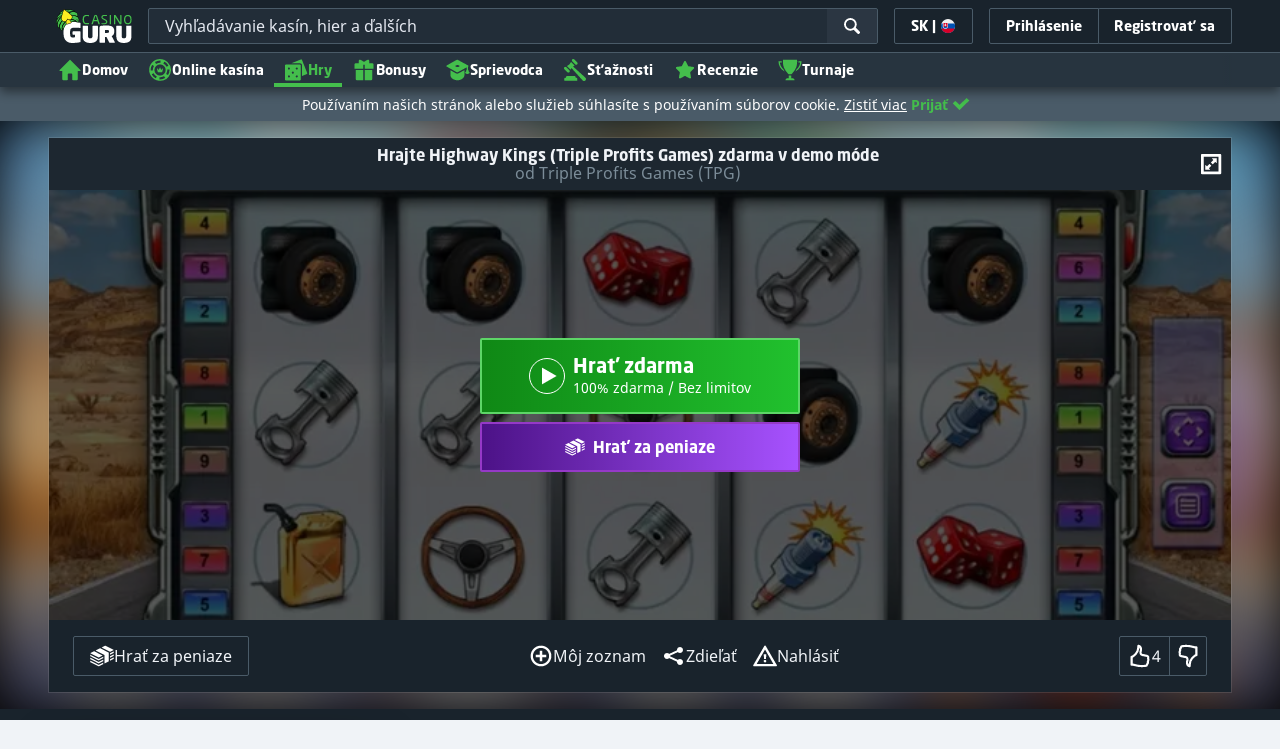

--- FILE ---
content_type: text/css;charset=UTF-8
request_url: https://static.casino.guru/res/ae1b7b73cd1fbe643399abc57e9d9f78a/build/app-games.rest.min.css
body_size: 41092
content:
@keyframes lum-fade{0%{opacity:0}to{opacity:1}}@keyframes lum-fadeZoom{0%{opacity:0;transform:scale(.5)}to{opacity:1;transform:scale(1)}}@keyframes lum-loader-rotate{0%{transform:translate(-50%,-50%) rotate(0)}50%{transform:translate(-50%,-50%) rotate(-180deg)}to{transform:translate(-50%,-50%) rotate(-1turn)}}@keyframes lum-loader-before{0%{transform:scale(1)}10%{transform:scale(1.2) translateX(6px)}25%{transform:scale(1.3) translateX(8px)}40%{transform:scale(1.2) translateX(6px)}50%{transform:scale(1)}60%{transform:scale(.8) translateX(6px)}75%{transform:scale(.7) translateX(8px)}90%{transform:scale(.8) translateX(6px)}to{transform:scale(1)}}@keyframes lum-loader-after{0%{transform:scale(1)}10%{transform:scale(1.2) translateX(-6px)}25%{transform:scale(1.3) translateX(-8px)}40%{transform:scale(1.2) translateX(-6px)}50%{transform:scale(1)}60%{transform:scale(.8) translateX(-6px)}75%{transform:scale(.7) translateX(-8px)}90%{transform:scale(.8) translateX(-6px)}to{transform:scale(1)}}.lum-lightbox{background:rgba(0,0,0,.6)}.lum-lightbox-inner{bottom:2.5%;left:2.5%;right:2.5%;top:2.5%}.lum-lightbox-inner img{position:relative}.lum-lightbox-inner .lum-lightbox-caption{color:#fff;margin:0 auto;max-width:700px;text-align:center}.lum-loading .lum-lightbox-loader{animation:lum-loader-rotate 1.8s linear infinite;display:block;height:20px;left:50%;position:absolute;top:50%;transform:translate(-50%,-50%);width:66px}.lum-lightbox-loader:after,.lum-lightbox-loader:before{background:hsla(0,0%,100%,.9);border-radius:20px;content:"";display:block;height:20px;margin-top:-10px;position:absolute;top:50%;width:20px}.lum-lightbox-loader:before{animation:lum-loader-before 1.8s linear infinite;left:0}.lum-lightbox-loader:after{animation:lum-loader-after 1.8s linear infinite;animation-delay:-.9s;right:0}.lum-lightbox.lum-opening{animation:lum-fade .18s ease-out}.lum-lightbox.lum-opening .lum-lightbox-inner{animation:lum-fadeZoom .18s ease-out}.lum-lightbox.lum-closing{animation:lum-fade .3s ease-in;animation-direction:reverse}.lum-lightbox.lum-closing .lum-lightbox-inner{animation:lum-fadeZoom .3s ease-in;animation-direction:reverse}.lum-img{transition:opacity .12s ease-out}.lum-loading .lum-img{opacity:0}.lum-gallery-button{background:transparent;border:0;cursor:pointer;height:100px;margin:0;max-height:100%;outline:0;overflow:hidden;padding:0;position:absolute;text-indent:150%;top:50%;transform:translateY(-50%);white-space:nowrap;width:60px}.lum-close-button{height:32px;opacity:.3;position:absolute;right:5px;top:5px;width:32px}.lum-close-button:hover{opacity:1}.lum-close-button:after,.lum-close-button:before{background-color:#fff;content:" ";height:33px;left:15px;position:absolute;width:2px}.lum-close-button:before{transform:rotate(45deg)}.lum-close-button:after{transform:rotate(-45deg)}.lum-previous-button{left:12px}.lum-next-button{right:12px}.lum-gallery-button:after{border-top:4px solid hsla(0,0%,100%,.8);content:"";display:block;height:36px;position:absolute;top:50%;width:36px}.lum-previous-button:after{border-left:4px solid hsla(0,0%,100%,.8);border-radius:3px 0 0 0;box-shadow:-2px 0 rgba(0,0,0,.2);left:12%;transform:translateY(-50%) rotate(-45deg)}.lum-next-button:after{border-radius:0 3px 0 0;border-right:4px solid hsla(0,0%,100%,.8);box-shadow:2px 0 rgba(0,0,0,.2);right:12%;transform:translateY(-50%) rotate(45deg)}@media (max-width:460px){.lum-lightbox-image-wrapper{display:flex;overflow:auto;-webkit-overflow-scrolling:touch}.lum-lightbox-caption{bottom:0;position:absolute;width:100%}.lum-lightbox-position-helper{margin:auto}.lum-lightbox-inner img{max-height:none;max-width:none}}.tippy-box[data-animation=fade][data-state=hidden]{opacity:0}[data-tippy-root]{max-width:calc(100vw - 10px)}.tippy-box{background-color:#333;border-radius:4px;color:#fff;font-size:14px;line-height:1.4;outline:0;position:relative;transition-property:transform,visibility,opacity;white-space:normal}.tippy-box[data-placement^=top]>.tippy-arrow{bottom:0}.tippy-box[data-placement^=top]>.tippy-arrow:before{border-top-color:initial;border-width:8px 8px 0;bottom:-7px;left:0;transform-origin:center top}.tippy-box[data-placement^=bottom]>.tippy-arrow{top:0}.tippy-box[data-placement^=bottom]>.tippy-arrow:before{border-bottom-color:initial;border-width:0 8px 8px;left:0;top:-7px;transform-origin:center bottom}.tippy-box[data-placement^=left]>.tippy-arrow{right:0}.tippy-box[data-placement^=left]>.tippy-arrow:before{border-left-color:initial;border-width:8px 0 8px 8px;right:-7px;transform-origin:center left}.tippy-box[data-placement^=right]>.tippy-arrow{left:0}.tippy-box[data-placement^=right]>.tippy-arrow:before{border-right-color:initial;border-width:8px 8px 8px 0;left:-7px;transform-origin:center right}.tippy-box[data-inertia][data-state=visible]{transition-timing-function:cubic-bezier(.54,1.5,.38,1.11)}.tippy-arrow{color:#333;height:16px;width:16px}.tippy-arrow:before{border-color:transparent;border-style:solid;content:"";position:absolute}.tippy-content{padding:5px 9px;position:relative;z-index:1}.tippy-box[data-theme~=light]{background-color:#fff;box-shadow:0 0 20px 4px rgba(154,161,177,.15),0 4px 80px -8px rgba(36,40,47,.25),0 4px 4px -2px rgba(91,94,105,.15);color:#26323d}.tippy-box[data-theme~=light][data-placement^=top]>.tippy-arrow:before{border-top-color:#fff}.tippy-box[data-theme~=light][data-placement^=bottom]>.tippy-arrow:before{border-bottom-color:#fff}.tippy-box[data-theme~=light][data-placement^=left]>.tippy-arrow:before{border-left-color:#fff}.tippy-box[data-theme~=light][data-placement^=right]>.tippy-arrow:before{border-right-color:#fff}.tippy-box[data-theme~=light]>.tippy-backdrop{background-color:#fff}.tippy-box[data-theme~=light]>.tippy-svg-arrow{fill:#fff}lite-youtube{background-color:#000;background-position:50%;background-size:cover;contain:content;cursor:pointer;display:block;max-width:720px;position:relative}lite-youtube:before{background-image:linear-gradient(180deg,rgba(0,0,0,.67),rgba(0,0,0,.54) 14%,rgba(0,0,0,.15) 54%,rgb(0 0 0/5%) 72%,transparent 94%);box-sizing:border-box;color:#eee;content:attr(data-title);display:block;font-family:YouTube Noto,Roboto,Arial,Helvetica,sans-serif;font-size:18px;height:99px;overflow:hidden;padding:25px 20px;position:absolute;text-overflow:ellipsis;text-shadow:0 0 2px rgba(0,0,0,.5);top:0;white-space:nowrap;width:100%}lite-youtube:hover:before{color:#fff}lite-youtube:after{content:"";display:block;padding-bottom:56.25%}lite-youtube>iframe{left:0;top:0}lite-youtube>.lty-playbtn,lite-youtube>iframe{border:0;height:100%;position:absolute;width:100%}lite-youtube>.lty-playbtn{background:no-repeat 50%/68px 48px;background-image:url('data:image/svg+xml;utf8,<svg xmlns="http://www.w3.org/2000/svg" viewBox="0 0 68 48"><path d="M66.52 7.74c-.78-2.93-2.49-5.41-5.42-6.19C55.79.13 34 0 34 0S12.21.13 6.9 1.55c-2.93.78-4.63 3.26-5.42 6.19C.06 13.05 0 24 0 24s.06 10.95 1.48 16.26c.78 2.93 2.49 5.41 5.42 6.19C12.21 47.87 34 48 34 48s21.79-.13 27.1-1.55c2.93-.78 4.64-3.26 5.42-6.19C67.94 34.95 68 24 68 24s-.06-10.95-1.48-16.26z" fill="red"/><path d="M45 24 27 14v20" fill="white"/></svg>');cursor:pointer;display:block;filter:grayscale(100%);transition:filter .1s cubic-bezier(0,0,.2,1);z-index:1}lite-youtube .lty-playbtn:focus,lite-youtube:hover>.lty-playbtn{filter:none}lite-youtube.lyt-activated{cursor:unset}lite-youtube.lyt-activated:before,lite-youtube.lyt-activated>.lty-playbtn{opacity:0;pointer-events:none}.lyt-visually-hidden{clip:rect(0 0 0 0);clip-path:inset(50%);height:1px;overflow:hidden;position:absolute;white-space:nowrap;width:1px}.choices{font-size:16px;margin-bottom:24px;position:relative}.choices:focus{outline:0}.choices:last-child{margin-bottom:0}.choices.is-disabled .choices__inner,.choices.is-disabled .choices__input{background-color:#eaeaea;cursor:not-allowed;-webkit-user-select:none;-ms-user-select:none;user-select:none}.choices.is-disabled .choices__item{cursor:not-allowed}.choices [hidden]{display:none!important}.choices[data-type*=select-one]{cursor:pointer}.choices[data-type*=select-one] .choices__inner{padding-bottom:7.5px}.choices[data-type*=select-one] .choices__input{background-color:#fff;border-bottom:1px solid #ddd;display:block;margin:0;padding:10px;width:100%}.choices[data-type*=select-one] .choices__button{background-image:url([data-uri]);background-size:8px;border-radius:10em;height:20px;margin-right:25px;margin-top:-10px;opacity:.5;padding:0;position:absolute;right:0;top:50%;width:20px}.choices[data-type*=select-one] .choices__button:focus,.choices[data-type*=select-one] .choices__button:hover{opacity:1}.choices[data-type*=select-one] .choices__button:focus{box-shadow:0 0 0 2px #00bcd4}.choices[data-type*=select-one] .choices__item[data-value=""] .choices__button{display:none}.choices[data-type*=select-one]:after{border:5px solid transparent;border-top-color:#333;content:"";height:0;margin-top:-2.5px;pointer-events:none;position:absolute;right:11.5px;top:50%;width:0}.choices[data-type*=select-one].is-open:after{border-color:transparent transparent #333;margin-top:-7.5px}.choices[data-type*=select-one][dir=rtl]:after{left:11.5px;right:auto}.choices[data-type*=select-one][dir=rtl] .choices__button{left:0;margin-left:25px;margin-right:0;right:auto}.choices[data-type*=select-multiple] .choices__inner,.choices[data-type*=text] .choices__inner{cursor:text}.choices[data-type*=select-multiple] .choices__button,.choices[data-type*=text] .choices__button{background-image:url([data-uri]);background-size:8px;border-left:1px solid #008fa1;border-radius:0;display:inline-block;line-height:1;margin:0 -4px 0 8px;opacity:.75;padding-left:16px;position:relative;width:8px}.choices[data-type*=select-multiple] .choices__button:focus,.choices[data-type*=select-multiple] .choices__button:hover,.choices[data-type*=text] .choices__button:focus,.choices[data-type*=text] .choices__button:hover{opacity:1}.choices__inner{background-color:#f9f9f9;border:1px solid #ddd;border-radius:2.5px;display:inline-block;font-size:14px;min-height:44px;overflow:hidden;padding:7.5px 7.5px 3.75px;vertical-align:top;width:100%}.is-focused .choices__inner,.is-open .choices__inner{border-color:#b7b7b7}.is-open .choices__inner{border-radius:2.5px 2.5px 0 0}.is-flipped.is-open .choices__inner{border-radius:0 0 2.5px 2.5px}.choices__list{list-style:none;margin:0;padding-left:0}.choices__list--single{display:inline-block;padding:4px 16px 4px 4px;width:100%}[dir=rtl] .choices__list--single{padding-left:16px;padding-right:4px}.choices__list--single .choices__item{width:100%}.choices__list--multiple{display:inline}.choices__list--multiple .choices__item{background-color:#00bcd4;border:1px solid #00a5bb;border-radius:20px;box-sizing:border-box;color:#fff;display:inline-block;font-size:12px;font-weight:500;margin-bottom:3.75px;margin-right:3.75px;padding:4px 10px;vertical-align:middle;word-break:break-all}.choices__list--multiple .choices__item[data-deletable]{padding-right:5px}[dir=rtl] .choices__list--multiple .choices__item{margin-left:3.75px;margin-right:0}.choices__list--multiple .choices__item.is-highlighted{background-color:#00a5bb;border:1px solid #008fa1}.is-disabled .choices__list--multiple .choices__item{background-color:#aaa;border:1px solid #919191}.choices__list--dropdown{background-color:#fff;border:1px solid #ddd;border-bottom-left-radius:2.5px;border-bottom-right-radius:2.5px;margin-top:-1px;overflow:hidden;position:absolute;top:100%;visibility:hidden;width:100%;will-change:visibility;word-break:break-all;z-index:1}.choices__list--dropdown.is-active{visibility:visible}.is-open .choices__list--dropdown{border-color:#b7b7b7}.is-flipped .choices__list--dropdown{border-radius:.25rem .25rem 0 0;bottom:100%;margin-bottom:-1px;margin-top:0;top:auto}.choices__list--dropdown .choices__list{max-height:300px;overflow:auto;position:relative;-webkit-overflow-scrolling:touch;will-change:scroll-position}.choices__list--dropdown .choices__item{font-size:14px;padding:10px;position:relative}[dir=rtl] .choices__list--dropdown .choices__item{text-align:right}@media (min-width:640px){.choices__list--dropdown .choices__item--selectable{padding-right:100px}.choices__list--dropdown .choices__item--selectable:after{content:attr(data-select-text);font-size:12px;opacity:0;position:absolute;right:10px;top:50%;transform:translateY(-50%)}[dir=rtl] .choices__list--dropdown .choices__item--selectable{padding-left:100px;padding-right:10px;text-align:right}[dir=rtl] .choices__list--dropdown .choices__item--selectable:after{left:10px;right:auto}}.choices__list--dropdown .choices__item--selectable.is-highlighted{background-color:#f2f2f2}.choices__list--dropdown .choices__item--selectable.is-highlighted:after{opacity:.5}.choices__item{cursor:default}.choices__item--selectable{cursor:pointer}.choices__item--disabled{cursor:not-allowed;opacity:.5;-webkit-user-select:none;-ms-user-select:none;user-select:none}.choices__heading{border-bottom:1px solid #f7f7f7;color:gray;font-size:12px;font-weight:600;padding:10px}.choices__button{-webkit-appearance:none;-moz-appearance:none;appearance:none;background-color:transparent;background-position:50%;background-repeat:no-repeat;border:0;cursor:pointer;text-indent:-9999px}.choices__button:focus,.choices__input:focus{outline:0}.choices__input{background-color:#f9f9f9;border:0;border-radius:0;display:inline-block;font-size:14px;margin-bottom:5px;max-width:100%;padding:4px 0 4px 2px;vertical-align:baseline}[dir=rtl] .choices__input{padding-left:0;padding-right:2px}.choices__placeholder{opacity:.5}
/*!
 * Bootstrap v3.3.7 (http://getbootstrap.com)
 * Copyright 2011-2016 Twitter, Inc.
 * Licensed under MIT (https://github.com/twbs/bootstrap/blob/master/LICENSE)
 */[role=button]{cursor:pointer}.invisible{visibility:hidden}* html .cf-mobile,:first-child+html .cf-mobile{zoom:1}.pointer{cursor:pointer}.flag-icon-background{background-position:50%;background-repeat:no-repeat;background-size:contain}.flag-icon{background-position:50%;background-repeat:no-repeat;background-size:contain;line-height:19px}.flag-icon,.flag-icon-24{display:inline-block;height:24px;position:relative;vertical-align:middle;width:24px}.flag-icon-24{background-size:auto}.flag-icon-circle-small{display:inline-flex;flex-shrink:0;height:14px;margin-right:5px;overflow:hidden;width:14px}.flag-icon-circle-small i{background-position:50%;background-repeat:no-repeat;background-size:cover;height:14px;width:14px}.country-change-flag{display:inline-block;position:relative}.country-change-flag .flag-icon-circle-small{height:20px;width:20px}@media (min-width:568px){.country-change-flag .flag-icon-circle-small{margin-left:5px}}.country-change-flag .flag-icon-circle-small i{height:20px;width:20px}.country-change-flag .avail-ico{bottom:2px;display:inline-flex;margin-right:5px;position:absolute;right:-3px}.flag-icon-circle-medium{border-radius:50%;box-shadow:0 0 4px rgba(0,0,0,.35);display:inline-flex;flex-shrink:0;height:20px;margin-right:5px;overflow:hidden;width:20px}.flag-icon-circle-medium i{background-position:50%;background-repeat:no-repeat;background-size:cover;height:20px;width:26px}.flag-icon-grayscale{filter:grayscale(100%)}[data-toggle=modal]:hover>.flag-icon{cursor:pointer;opacity:.8}.flag-icon-ad{background-image:url(../images/shared/flags/ad.svg)}.flag-icon-ae{background-image:url(../images/shared/flags/ae.svg)}.flag-icon-af{background-image:url(../images/shared/flags/af.svg)}.flag-icon-ag{background-image:url(../images/shared/flags/ag.svg)}.flag-icon-ai{background-image:url(../images/shared/flags/ai.svg)}.flag-icon-al{background-image:url(../images/shared/flags/al.svg)}.flag-icon-am{background-image:url(../images/shared/flags/am.svg)}.flag-icon-ao{background-image:url(../images/shared/flags/ao.svg)}.flag-icon-aq{background-image:url(../images/shared/flags/aq.svg)}.flag-icon-ar{background-image:url(../images/shared/flags/ar.svg)}.flag-icon-as{background-image:url(../images/shared/flags/as.svg)}.flag-icon-at{background-image:url(../images/shared/flags/at.svg)}.flag-icon-au{background-image:url(../images/shared/flags/au.svg)}.flag-icon-aw{background-image:url(../images/shared/flags/aw.svg)}.flag-icon-ax{background-image:url(../images/shared/flags/ax.svg)}.flag-icon-az{background-image:url(../images/shared/flags/az.svg)}.flag-icon-ba{background-image:url(../images/shared/flags/ba.svg)}.flag-icon-bb{background-image:url(../images/shared/flags/bb.svg)}.flag-icon-bd{background-image:url(../images/shared/flags/bd.svg)}.flag-icon-be{background-image:url(../images/shared/flags/be.svg)}.flag-icon-bf{background-image:url(../images/shared/flags/bf.svg)}.flag-icon-bg{background-image:url(../images/shared/flags/bg.svg)}.flag-icon-bh{background-image:url(../images/shared/flags/bh.svg)}.flag-icon-bi{background-image:url(../images/shared/flags/bi.svg)}.flag-icon-bj{background-image:url(../images/shared/flags/bj.svg)}.flag-icon-bl{background-image:url(../images/shared/flags/bl.svg)}.flag-icon-bm{background-image:url(../images/shared/flags/bm.svg)}.flag-icon-bn{background-image:url(../images/shared/flags/bn.svg)}.flag-icon-bo{background-image:url(../images/shared/flags/bo.svg)}.flag-icon-bq{background-image:url(../images/shared/flags/bq.svg)}.flag-icon-br{background-image:url(../images/shared/flags/br.svg)}.flag-icon-bs{background-image:url(../images/shared/flags/bs.svg)}.flag-icon-bt{background-image:url(../images/shared/flags/bt.svg)}.flag-icon-bv{background-image:url(../images/shared/flags/bv.svg)}.flag-icon-bw{background-image:url(../images/shared/flags/bw.svg)}.flag-icon-by{background-image:url(../images/shared/flags/by.svg)}.flag-icon-bz{background-image:url(../images/shared/flags/bz.svg)}.flag-icon-ca{background-image:url(../images/shared/flags/ca.svg)}.flag-icon-cc{background-image:url(../images/shared/flags/cc.svg)}.flag-icon-cd{background-image:url(../images/shared/flags/cd.svg)}.flag-icon-cf{background-image:url(../images/shared/flags/cf.svg)}.flag-icon-cg{background-image:url(../images/shared/flags/cg.svg)}.flag-icon-ch{background-image:url(../images/shared/flags/ch.svg)}.flag-icon-ci{background-image:url(../images/shared/flags/ci.svg)}.flag-icon-ck{background-image:url(../images/shared/flags/ck.svg)}.flag-icon-cl{background-image:url(../images/shared/flags/cl.svg)}.flag-icon-cm{background-image:url(../images/shared/flags/cm.svg)}.flag-icon-cn{background-image:url(../images/shared/flags/cn.svg)}.flag-icon-co{background-image:url(../images/shared/flags/co.svg)}.flag-icon-cr{background-image:url(../images/shared/flags/cr.svg)}.flag-icon-cu{background-image:url(../images/shared/flags/cu.svg)}.flag-icon-cv{background-image:url(../images/shared/flags/cv.svg)}.flag-icon-cw{background-image:url(../images/shared/flags/cw.svg)}.flag-icon-cx{background-image:url(../images/shared/flags/cx.svg)}.flag-icon-cy{background-image:url(../images/shared/flags/cy.svg)}.flag-icon-cz{background-image:url(../images/shared/flags/cz.svg)}.flag-icon-de,.flag-icon-de-bb,.flag-icon-de-be,.flag-icon-de-bw,.flag-icon-de-by,.flag-icon-de-hb,.flag-icon-de-he,.flag-icon-de-hh,.flag-icon-de-mv,.flag-icon-de-ni,.flag-icon-de-nw,.flag-icon-de-rp,.flag-icon-de-sh,.flag-icon-de-sl,.flag-icon-de-sn,.flag-icon-de-st,.flag-icon-de-th{background-image:url(../images/shared/flags/de.svg)}.flag-icon-dj{background-image:url(../images/shared/flags/dj.svg)}.flag-icon-dk{background-image:url(../images/shared/flags/dk.svg)}.flag-icon-dm{background-image:url(../images/shared/flags/dm.svg)}.flag-icon-do{background-image:url(../images/shared/flags/do.svg)}.flag-icon-dz{background-image:url(../images/shared/flags/dz.svg)}.flag-icon-ec{background-image:url(../images/shared/flags/ec.svg)}.flag-icon-ee{background-image:url(../images/shared/flags/ee.svg)}.flag-icon-eg{background-image:url(../images/shared/flags/eg.svg)}.flag-icon-eh{background-image:url(../images/shared/flags/eh.svg)}.flag-icon-er{background-image:url(../images/shared/flags/er.svg)}.flag-icon-es{background-image:url(../images/shared/flags/es.svg)}.flag-icon-et{background-image:url(../images/shared/flags/et.svg)}.flag-icon-fi{background-image:url(../images/shared/flags/fi.svg)}.flag-icon-fj{background-image:url(../images/shared/flags/fj.svg)}.flag-icon-fk{background-image:url(../images/shared/flags/fk.svg)}.flag-icon-fm{background-image:url(../images/shared/flags/fm.svg)}.flag-icon-fo{background-image:url(../images/shared/flags/fo.svg)}.flag-icon-fr{background-image:url(../images/shared/flags/fr.svg)}.flag-icon-ga{background-image:url(../images/shared/flags/ga.svg)}.flag-icon-gb{background-image:url(../images/shared/flags/gb.svg)}.flag-icon-gd{background-image:url(../images/shared/flags/gd.svg)}.flag-icon-ge{background-image:url(../images/shared/flags/ge.svg)}.flag-icon-gf{background-image:url(../images/shared/flags/gf.svg)}.flag-icon-gg{background-image:url(../images/shared/flags/gg.svg)}.flag-icon-gh{background-image:url(../images/shared/flags/gh.svg)}.flag-icon-gi{background-image:url(../images/shared/flags/gi.svg)}.flag-icon-gl{background-image:url(../images/shared/flags/gl.svg)}.flag-icon-gm{background-image:url(../images/shared/flags/gm.svg)}.flag-icon-gn{background-image:url(../images/shared/flags/gn.svg)}.flag-icon-gp{background-image:url(../images/shared/flags/gp.svg)}.flag-icon-gq{background-image:url(../images/shared/flags/gq.svg)}.flag-icon-gr{background-image:url(../images/shared/flags/gr.svg)}.flag-icon-gs{background-image:url(../images/shared/flags/gs.svg)}.flag-icon-gt{background-image:url(../images/shared/flags/gt.svg)}.flag-icon-gu{background-image:url(../images/shared/flags/gu.svg)}.flag-icon-gw{background-image:url(../images/shared/flags/gw.svg)}.flag-icon-gy{background-image:url(../images/shared/flags/gy.svg)}.flag-icon-hk{background-image:url(../images/shared/flags/hk.svg)}.flag-icon-hm{background-image:url(../images/shared/flags/hm.svg)}.flag-icon-hn{background-image:url(../images/shared/flags/hn.svg)}.flag-icon-hr{background-image:url(../images/shared/flags/hr.svg)}.flag-icon-ht{background-image:url(../images/shared/flags/ht.svg)}.flag-icon-hu{background-image:url(../images/shared/flags/hu.svg)}.flag-icon-id{background-image:url(../images/shared/flags/id.svg)}.flag-icon-ie{background-image:url(../images/shared/flags/ie.svg)}.flag-icon-il{background-image:url(../images/shared/flags/il.svg)}.flag-icon-im{background-image:url(../images/shared/flags/im.svg)}.flag-icon-in{background-image:url(../images/shared/flags/in.svg)}.flag-icon-io{background-image:url(../images/shared/flags/io.svg)}.flag-icon-iq{background-image:url(../images/shared/flags/iq.svg)}.flag-icon-ir{background-image:url(../images/shared/flags/ir.svg)}.flag-icon-is{background-image:url(../images/shared/flags/is.svg)}.flag-icon-it{background-image:url(../images/shared/flags/it.svg)}.flag-icon-je{background-image:url(../images/shared/flags/je.svg)}.flag-icon-jm{background-image:url(../images/shared/flags/jm.svg)}.flag-icon-jo{background-image:url(../images/shared/flags/jo.svg)}.flag-icon-jp{background-image:url(../images/shared/flags/jp.svg)}.flag-icon-ke{background-image:url(../images/shared/flags/ke.svg)}.flag-icon-kg{background-image:url(../images/shared/flags/kg.svg)}.flag-icon-kh{background-image:url(../images/shared/flags/kh.svg)}.flag-icon-ki{background-image:url(../images/shared/flags/ki.svg)}.flag-icon-km{background-image:url(../images/shared/flags/km.svg)}.flag-icon-kn{background-image:url(../images/shared/flags/kn.svg)}.flag-icon-kp{background-image:url(../images/shared/flags/kp.svg)}.flag-icon-kr{background-image:url(../images/shared/flags/kr.svg)}.flag-icon-kw{background-image:url(../images/shared/flags/kw.svg)}.flag-icon-ky{background-image:url(../images/shared/flags/ky.svg)}.flag-icon-kz{background-image:url(../images/shared/flags/kz.svg)}.flag-icon-la{background-image:url(../images/shared/flags/la.svg)}.flag-icon-lb{background-image:url(../images/shared/flags/lb.svg)}.flag-icon-lc{background-image:url(../images/shared/flags/lc.svg)}.flag-icon-li{background-image:url(../images/shared/flags/li.svg)}.flag-icon-lk{background-image:url(../images/shared/flags/lk.svg)}.flag-icon-lr{background-image:url(../images/shared/flags/lr.svg)}.flag-icon-ls{background-image:url(../images/shared/flags/ls.svg)}.flag-icon-lt{background-image:url(../images/shared/flags/lt.svg)}.flag-icon-lu{background-image:url(../images/shared/flags/lu.svg)}.flag-icon-lv{background-image:url(../images/shared/flags/lv.svg)}.flag-icon-ly{background-image:url(../images/shared/flags/ly.svg)}.flag-icon-ma{background-image:url(../images/shared/flags/ma.svg)}.flag-icon-mc{background-image:url(../images/shared/flags/mc.svg)}.flag-icon-md{background-image:url(../images/shared/flags/md.svg)}.flag-icon-me{background-image:url(../images/shared/flags/me.svg)}.flag-icon-mf{background-image:url(../images/shared/flags/mf.svg)}.flag-icon-mg{background-image:url(../images/shared/flags/mg.svg)}.flag-icon-mh{background-image:url(../images/shared/flags/mh.svg)}.flag-icon-mk{background-image:url(../images/shared/flags/mk.svg)}.flag-icon-ml{background-image:url(../images/shared/flags/ml.svg)}.flag-icon-mm{background-image:url(../images/shared/flags/mm.svg)}.flag-icon-mn{background-image:url(../images/shared/flags/mn.svg)}.flag-icon-mo{background-image:url(../images/shared/flags/mo.svg)}.flag-icon-mp{background-image:url(../images/shared/flags/mp.svg)}.flag-icon-mq{background-image:url(../images/shared/flags/mq.svg)}.flag-icon-mr{background-image:url(../images/shared/flags/mr.svg)}.flag-icon-ms{background-image:url(../images/shared/flags/ms.svg)}.flag-icon-mt{background-image:url(../images/shared/flags/mt.svg)}.flag-icon-mu{background-image:url(../images/shared/flags/mu.svg)}.flag-icon-mv{background-image:url(../images/shared/flags/mv.svg)}.flag-icon-mw{background-image:url(../images/shared/flags/mw.svg)}.flag-icon-mx{background-image:url(../images/shared/flags/mx.svg)}.flag-icon-my{background-image:url(../images/shared/flags/my.svg)}.flag-icon-mz{background-image:url(../images/shared/flags/mz.svg)}.flag-icon-na{background-image:url(../images/shared/flags/na.svg)}.flag-icon-n\/a{background-image:url(../images/shared/flags/default.svg)}.flag-icon-nc{background-image:url(../images/shared/flags/nc.svg)}.flag-icon-ne{background-image:url(../images/shared/flags/ne.svg)}.flag-icon-nf{background-image:url(../images/shared/flags/nf.svg)}.flag-icon-ng{background-image:url(../images/shared/flags/ng.svg)}.flag-icon-ni{background-image:url(../images/shared/flags/ni.svg)}.flag-icon-nl{background-image:url(../images/shared/flags/nl.svg)}.flag-icon-no{background-image:url(../images/shared/flags/no.svg)}.flag-icon-np{background-image:url(../images/shared/flags/np.svg)}.flag-icon-nr{background-image:url(../images/shared/flags/nr.svg)}.flag-icon-nu{background-image:url(../images/shared/flags/nu.svg)}.flag-icon-nz{background-image:url(../images/shared/flags/nz.svg)}.flag-icon-om{background-image:url(../images/shared/flags/om.svg)}.flag-icon-pa{background-image:url(../images/shared/flags/pa.svg)}.flag-icon-pe{background-image:url(../images/shared/flags/pe.svg)}.flag-icon-pf{background-image:url(../images/shared/flags/pf.svg)}.flag-icon-pg{background-image:url(../images/shared/flags/pg.svg)}.flag-icon-ph{background-image:url(../images/shared/flags/ph.svg)}.flag-icon-pk{background-image:url(../images/shared/flags/pk.svg)}.flag-icon-pl{background-image:url(../images/shared/flags/pl.svg)}.flag-icon-pm{background-image:url(../images/shared/flags/pm.svg)}.flag-icon-pn{background-image:url(../images/shared/flags/pn.svg)}.flag-icon-pr{background-image:url(../images/shared/flags/pr.svg)}.flag-icon-ps{background-image:url(../images/shared/flags/ps.svg)}.flag-icon-pt{background-image:url(../images/shared/flags/pt.svg)}.flag-icon-pw{background-image:url(../images/shared/flags/pw.svg)}.flag-icon-py{background-image:url(../images/shared/flags/py.svg)}.flag-icon-qa{background-image:url(../images/shared/flags/qa.svg)}.flag-icon-re{background-image:url(../images/shared/flags/re.svg)}.flag-icon-ro{background-image:url(../images/shared/flags/ro.svg)}.flag-icon-rs{background-image:url(../images/shared/flags/rs.svg)}.flag-icon-ru{background-image:url(../images/shared/flags/ru.svg)}.flag-icon-rw{background-image:url(../images/shared/flags/rw.svg)}.flag-icon-sa{background-image:url(../images/shared/flags/sa.svg)}.flag-icon-sb{background-image:url(../images/shared/flags/sb.svg)}.flag-icon-sc{background-image:url(../images/shared/flags/sc.svg)}.flag-icon-sd{background-image:url(../images/shared/flags/sd.svg)}.flag-icon-se{background-image:url(../images/shared/flags/se.svg)}.flag-icon-sg{background-image:url(../images/shared/flags/sg.svg)}.flag-icon-sh{background-image:url(../images/shared/flags/sh.svg)}.flag-icon-si{background-image:url(../images/shared/flags/si.svg)}.flag-icon-sj{background-image:url(../images/shared/flags/sj.svg)}.flag-icon-sk{background-image:url(../images/shared/flags/sk.svg)}.flag-icon-sl{background-image:url(../images/shared/flags/sl.svg)}.flag-icon-sm{background-image:url(../images/shared/flags/sm.svg)}.flag-icon-sn{background-image:url(../images/shared/flags/sn.svg)}.flag-icon-so{background-image:url(../images/shared/flags/so.svg)}.flag-icon-sr{background-image:url(../images/shared/flags/sr.svg)}.flag-icon-ss{background-image:url(../images/shared/flags/ss.svg)}.flag-icon-st{background-image:url(../images/shared/flags/st.svg)}.flag-icon-sv{background-image:url(../images/shared/flags/sv.svg)}.flag-icon-sx{background-image:url(../images/shared/flags/sx.svg)}.flag-icon-sy{background-image:url(../images/shared/flags/sy.svg)}.flag-icon-sz{background-image:url(../images/shared/flags/sz.svg)}.flag-icon-tc{background-image:url(../images/shared/flags/tc.svg)}.flag-icon-td{background-image:url(../images/shared/flags/td.svg)}.flag-icon-tf{background-image:url(../images/shared/flags/tf.svg)}.flag-icon-tg{background-image:url(../images/shared/flags/tg.svg)}.flag-icon-th{background-image:url(../images/shared/flags/th.svg)}.flag-icon-tj{background-image:url(../images/shared/flags/tj.svg)}.flag-icon-tk{background-image:url(../images/shared/flags/tk.svg)}.flag-icon-tl{background-image:url(../images/shared/flags/tl.svg)}.flag-icon-tm{background-image:url(../images/shared/flags/tm.svg)}.flag-icon-tn{background-image:url(../images/shared/flags/tn.svg)}.flag-icon-to{background-image:url(../images/shared/flags/to.svg)}.flag-icon-tr{background-image:url(../images/shared/flags/tr.svg)}.flag-icon-tt{background-image:url(../images/shared/flags/tt.svg)}.flag-icon-tv{background-image:url(../images/shared/flags/tv.svg)}.flag-icon-tw{background-image:url(../images/shared/flags/tw.svg)}.flag-icon-tz{background-image:url(../images/shared/flags/tz.svg)}.flag-icon-ua{background-image:url(../images/shared/flags/ua.svg)}.flag-icon-ug{background-image:url(../images/shared/flags/ug.svg)}.flag-icon-um{background-image:url(../images/shared/flags/um.svg)}.flag-icon-us{background-image:url(../images/shared/flags/us.svg)}.flag-icon-us-ak{background-image:url(../images/shared/flags/us-ak.svg)}.flag-icon-us-al{background-image:url(../images/shared/flags/us-al.svg)}.flag-icon-us-ar{background-image:url(../images/shared/flags/us-ar.svg)}.flag-icon-us-az{background-image:url(../images/shared/flags/us-az.svg)}.flag-icon-us-ca{background-image:url(../images/shared/flags/us-ca.svg)}.flag-icon-us-co{background-image:url(../images/shared/flags/us-co.svg)}.flag-icon-us-ct{background-image:url(../images/shared/flags/us-ct.svg)}.flag-icon-us-dc{background-image:url(../images/shared/flags/us-dc.svg)}.flag-icon-us-de{background-image:url(../images/shared/flags/us-de.svg)}.flag-icon-us-fl{background-image:url(../images/shared/flags/us-fl.svg)}.flag-icon-us-ga{background-image:url(../images/shared/flags/us-ga.svg)}.flag-icon-us-hi{background-image:url(../images/shared/flags/us-hi.svg)}.flag-icon-us-ia{background-image:url(../images/shared/flags/us-ia.svg)}.flag-icon-us-id{background-image:url(../images/shared/flags/us-id.svg)}.flag-icon-us-il{background-image:url(../images/shared/flags/us-il.svg)}.flag-icon-us-in{background-image:url(../images/shared/flags/us-in.svg)}.flag-icon-us-ks{background-image:url(../images/shared/flags/us-ks.svg)}.flag-icon-us-ky{background-image:url(../images/shared/flags/us-ky.svg)}.flag-icon-us-la{background-image:url(../images/shared/flags/us-la.svg)}.flag-icon-us-ma{background-image:url(../images/shared/flags/us-ma.svg)}.flag-icon-us-md{background-image:url(../images/shared/flags/us-md.svg)}.flag-icon-us-me{background-image:url(../images/shared/flags/us-me.svg)}.flag-icon-us-mi{background-image:url(../images/shared/flags/us-mi.svg)}.flag-icon-us-mn{background-image:url(../images/shared/flags/us-mn.svg)}.flag-icon-us-mo{background-image:url(../images/shared/flags/us-mo.svg)}.flag-icon-us-ms{background-image:url(../images/shared/flags/us-ms.svg)}.flag-icon-us-mt{background-image:url(../images/shared/flags/us-mt.svg)}.flag-icon-us-nc{background-image:url(../images/shared/flags/us-nc.svg)}.flag-icon-us-nd{background-image:url(../images/shared/flags/us-nd.svg)}.flag-icon-us-ne{background-image:url(../images/shared/flags/us-ne.svg)}.flag-icon-us-nh{background-image:url(../images/shared/flags/us-nh.svg)}.flag-icon-us-nj{background-image:url(../images/shared/flags/us-nj.svg)}.flag-icon-us-nm{background-image:url(../images/shared/flags/us-nm.svg)}.flag-icon-us-nv{background-image:url(../images/shared/flags/us-nv.svg)}.flag-icon-us-ny{background-image:url(../images/shared/flags/us-ny.svg)}.flag-icon-us-oh{background-image:url(../images/shared/flags/us-oh.svg)}.flag-icon-us-ok{background-image:url(../images/shared/flags/us-ok.svg)}.flag-icon-us-or{background-image:url(../images/shared/flags/us-or.svg)}.flag-icon-us-pa{background-image:url(../images/shared/flags/us-pa.svg)}.flag-icon-us-ri{background-image:url(../images/shared/flags/us-ri.svg)}.flag-icon-us-sc{background-image:url(../images/shared/flags/us-sc.svg)}.flag-icon-us-sd{background-image:url(../images/shared/flags/us-sd.svg)}.flag-icon-us-tn{background-image:url(../images/shared/flags/us-tn.svg)}.flag-icon-us-tx{background-image:url(../images/shared/flags/us-tx.svg)}.flag-icon-us-ut{background-image:url(../images/shared/flags/us-ut.svg)}.flag-icon-us-va{background-image:url(../images/shared/flags/us-va.svg)}.flag-icon-us-vt{background-image:url(../images/shared/flags/us-vt.svg)}.flag-icon-us-wa{background-image:url(../images/shared/flags/us-wa.svg)}.flag-icon-us-wi{background-image:url(../images/shared/flags/us-wi.svg)}.flag-icon-us-wv{background-image:url(../images/shared/flags/us-wv.svg)}.flag-icon-us-wy{background-image:url(../images/shared/flags/us-wy.svg)}.flag-icon-uy{background-image:url(../images/shared/flags/uy.svg)}.flag-icon-uz{background-image:url(../images/shared/flags/uz.svg)}.flag-icon-va{background-image:url(../images/shared/flags/va.svg)}.flag-icon-vc{background-image:url(../images/shared/flags/vc.svg)}.flag-icon-ve{background-image:url(../images/shared/flags/ve.svg)}.flag-icon-vg{background-image:url(../images/shared/flags/vg.svg)}.flag-icon-vi{background-image:url(../images/shared/flags/vi.svg)}.flag-icon-vn{background-image:url(../images/shared/flags/vn.svg)}.flag-icon-vu{background-image:url(../images/shared/flags/vu.svg)}.flag-icon-wf{background-image:url(../images/shared/flags/wf.svg)}.flag-icon-ws{background-image:url(../images/shared/flags/ws.svg)}.flag-icon-ye{background-image:url(../images/shared/flags/ye.svg)}.flag-icon-yt{background-image:url(../images/shared/flags/yt.svg)}.flag-icon-za{background-image:url(../images/shared/flags/za.svg)}.flag-icon-zm{background-image:url(../images/shared/flags/zm.svg)}.flag-icon-zw{background-image:url(../images/shared/flags/zw.svg)}.flag-icon-eu{background-image:url(../images/shared/flags/eu.svg)}.flag-icon-gb-eng{background-image:url(../images/shared/flags/gb-eng.svg)}.flag-icon-gb-nir{background-image:url(../images/shared/flags/gb-nir.svg)}.flag-icon-gb-sct{background-image:url(../images/shared/flags/gb-sct.svg)}.flag-icon-gb-wls{background-image:url(../images/shared/flags/gb-wls.svg)}.flag-icon-un{background-image:url(../images/shared/flags/un.svg)}.flag-icon-zz{background-image:url(../images/shared/flags/zz.svg)}.flag-icon-xa{background-image:url(../images/shared/flags/xa.png)}.flag-icon-xb{background-image:url(../images/shared/flags/xb.png)}.flag-icon-xc{background-image:url(../images/shared/flags/xc.png)}.flag-icon-xd{background-image:url(../images/shared/flags/xd.png)}.flag-icon-xe{background-image:url(../images/shared/flags/xe.png)}.flag-icon-xf{background-image:url(../images/shared/flags/xf.png)}.flag-icon-xg{background-image:url(../images/shared/flags/xg.png)}.flag-icon-xh{background-image:url(../images/shared/flags/xh.png)}.flag-icon-xi{background-image:url(../images/shared/flags/xi.png)}.flag-icon-xj{background-image:url(../images/shared/flags/xj.png)}.flag-icon-xk{background-image:url(../images/shared/flags/xk.png)}.flag-icon-xl{background-image:url(../images/shared/flags/xl.png)}.flag-icon-xm{background-image:url(../images/shared/flags/xm.png)}.flag-icon-ku{background-image:url(../images/shared/flags/ku.svg)}.flag-icon-fa{background-image:url(../images/shared/flags/fa.svg)}[class*=flag-icon-ca-]{background-image:url(../images/shared/flags/ca.svg)}[class*=flag-icon-us-]{background-image:url(../images/shared/flags/us.svg)}[class*=flag-icon-ar-]{background-image:url(../images/shared/flags/ar.svg)}.flickity-enabled{position:relative}.flickity-enabled:focus{outline:0}.flickity-viewport{height:100%;overflow:hidden;position:relative;touch-action:pan-y}.flickity-slider{height:100%;left:0;position:absolute;width:100%}.flickity-rtl .flickity-slider{left:unset;right:0}.flickity-enabled.is-draggable{-webkit-tap-highlight-color:transparent;user-select:none}.flickity-enabled.is-draggable .flickity-viewport{cursor:move;cursor:grab}.flickity-enabled.is-draggable .flickity-viewport.is-pointer-down{cursor:grabbing}.flickity-cell{left:0;position:absolute}.flickity-rtl .flickity-cell{left:unset;right:0}.flickity-page-dot{appearance:none;border:none;cursor:pointer;overflow:hidden;text-indent:-9999px}.flickity-button-icon{fill:#4a5b68}.flickity-cell{position:absolute!important;transition:none!important}.flickity-black-bg .flickity-button{background:transparent;border:1px solid #4a5b68;color:#cdd6dd}.flickity-black-bg .flickity-button .flickity-button-icon{fill:#e3e7ef}.flickity-black-bg .flickity-button:hover{background:#27313a}.flickity-black-bg .flickity-button:hover .flickity-button-icon{fill:#44be4c}.flickity-black-bg .flickity-button:disabled{color:#4a5b68}.flickity-black-bg .flickity-button:disabled .flickity-button-icon{fill:#4a5b68}.flickity-black-bg .flickity-page-dots .flickity-page-dot:before{background:#4a5b68}.flickity-black-bg .flickity-page-dots .flickity-page-dot.is-selected:before{background:#44be4c}.flickity-page-dots{align-items:center;bottom:-16px;text-align:center}.flickity-page-dots,.flickity-page-dots-top .flickity-page-dots{display:flex;justify-content:center;position:absolute;width:100%}.flickity-page-dots-top .flickity-page-dots{bottom:unset;text-align:right;top:12px}.flickity-page-dots .flickity-page-dot{background:transparent;border-radius:1px;height:12px;margin:0;opacity:1;padding:4px;width:40px}.flickity-page-dots .flickity-page-dot:before{background:#a2aeb7;border-radius:1px;content:"";display:block;height:4px;width:32px}.flickity-page-dots .flickity-page-dot:active,.flickity-page-dots .flickity-page-dot:focus{box-shadow:none}.flickity-page-dots .flickity-page-dot.is-selected:before{background:#44be4c}@media (min-width:992px){.flickity-page-dots .flickity-page-dot:hover:before{background:#44be4c}}.flickity-button-icon{height:18px;width:18px}.flickity-black-bg .flickity-prev-next-button,.flickity-white-bg .flickity-prev-next-button,.guide-slider .flickity-prev-next-button,.item-slider .flickity-prev-next-button{top:-52px;-webkit-transform:none;transform:none}.flickity-black-bg .flickity-prev-next-button:focus,.flickity-white-bg .flickity-prev-next-button:focus,.guide-slider .flickity-prev-next-button:focus,.item-slider .flickity-prev-next-button:focus{box-shadow:none;outline:none}.flickity-black-bg .flickity-prev-next-button.previous,.flickity-white-bg .flickity-prev-next-button.previous,.guide-slider .flickity-prev-next-button.previous,.item-slider .flickity-prev-next-button.previous{left:auto;right:35px}.flickity-black-bg .flickity-prev-next-button.next,.flickity-white-bg .flickity-prev-next-button.next,.guide-slider .flickity-prev-next-button.next,.item-slider .flickity-prev-next-button.next{right:0}.hp-slider-header-no-arrows{align-items:center;display:flex;gap:8px;margin-bottom:12px;min-height:22px}@media (min-width:568px){.hp-slider-header-no-arrows{margin-bottom:16px;min-height:30px}}[class*=" f24-"],[class^=f24-]{background-image:url(../images/shared/flags-sprite/export/flags-sprite@2x.png);background-repeat:no-repeat;background-size:449px 449px;display:inline-block;height:24px;width:24px}.f24-IO{background-position:0 0}.f24-ad{background-position:-25px 0}.f24-ae{background-position:0 -25px}.f24-af{background-position:-25px -25px}.f24-ag{background-position:-50px 0}.f24-ai{background-position:-50px -25px}.f24-al{background-position:0 -50px}.f24-am{background-position:-25px -50px}.f24-an{background-position:-50px -50px}.f24-ao{background-position:-75px 0}[class*=f24-ar]{background-position:-75px -25px}.f24-as{background-position:-75px -50px}.f24-at{background-position:0 -75px}.f24-au{background-position:-25px -75px}.f24-aw{background-position:-50px -75px}.f24-ax{background-position:-75px -75px}.f24-az{background-position:-100px 0}.f24-ba{background-position:-100px -25px}.f24-bb{background-position:-100px -50px}.f24-bd{background-position:-100px -75px}.f24-be{background-position:0 -100px}.f24-bf{background-position:-25px -100px}.f24-bg{background-position:-50px -100px}.f24-bh{background-position:-75px -100px}.f24-bi{background-position:-100px -100px}.f24-bj{background-position:-125px 0}.f24-bl{background-position:-125px -25px}.f24-bm{background-position:-125px -50px}.f24-bn{background-position:-125px -75px}.f24-bo{background-position:-125px -100px}.f24-bq{background-position:0 -125px}.f24-br{background-position:-25px -125px}.f24-bs{background-position:-50px -125px}.f24-bt{background-position:-75px -125px}.f24-bv{background-position:-100px -125px}.f24-bw{background-position:-125px -125px}.f24-by{background-position:-150px 0}.f24-bz{background-position:-150px -25px}[class*=f24-ca]{background-position:-150px -50px}.f24-cc{background-position:-150px -75px}.f24-cd{background-position:-150px -100px}.f24-cf{background-position:-150px -125px}.f24-cg{background-position:0 -150px}.f24-ch{background-position:-25px -150px}.f24-ci{background-position:-125px -425px}.f24-ck{background-position:-50px -150px}.f24-cl{background-position:-75px -150px}.f24-cm{background-position:-100px -150px}.f24-cn{background-position:-125px -150px}.f24-co{background-position:-150px -150px}.f24-cr{background-position:-175px 0}.f24-cu{background-position:-175px -25px}.f24-cv{background-position:-175px -50px}.f24-cw{background-position:-175px -75px}.f24-cx{background-position:-175px -100px}.f24-cy{background-position:-175px -125px}.f24-cz{background-position:-175px -150px}[class*=f24-de]{background-position:0 -175px}.f24-dj{background-position:-25px -175px}.f24-dk{background-position:-50px -175px}.f24-dm{background-position:-75px -175px}.f24-do{background-position:-100px -175px}.f24-dz{background-position:-125px -175px}.f24-ec{background-position:-150px -175px}.f24-ee{background-position:-175px -175px}.f24-eg{background-position:-200px 0}.f24-eh{background-position:-200px -25px}.f24-er{background-position:-200px -50px}.f24-es{background-position:-200px -75px}.f24-et{background-position:-200px -100px}.f24-eu{background-position:-200px -125px}.f24-fa{background-position:-200px -150px}.f24-fi{background-position:-200px -175px}.f24-fj{background-position:0 -200px}.f24-fk{background-position:-25px -200px}.f24-fm{background-position:-50px -200px}.f24-fo{background-position:-75px -200px}.f24-fr{background-position:-100px -200px}.f24-ga{background-position:-125px -200px}.f24-gb-eng{background-position:-150px -200px}.f24-gb-sct{background-position:-175px -200px}.f24-gb-wls{background-position:-200px -200px}.f24-gb{background-position:-225px 0}.f24-gd{background-position:-225px -25px}.f24-ge{background-position:-225px -50px}.f24-gf{background-position:-225px -75px}.f24-gg{background-position:-225px -100px}.f24-gh{background-position:-225px -125px}.f24-gi{background-position:-225px -150px}.f24-gl{background-position:-225px -175px}.f24-gm{background-position:-225px -200px}.f24-gn{background-position:0 -225px}.f24-gp{background-position:-25px -225px}.f24-gq{background-position:-50px -225px}.f24-gr{background-position:-75px -225px}.f24-gs{background-position:-100px -225px}.f24-gt{background-position:-125px -225px}.f24-gu{background-position:-150px -225px}.f24-gw{background-position:-175px -225px}.f24-gy{background-position:-200px -225px}.f24-hk{background-position:-225px -225px}.f24-hm{background-position:-250px 0}.f24-hn{background-position:-250px -25px}.f24-hr{background-position:-250px -50px}.f24-ht{background-position:-250px -75px}.f24-hu{background-position:-250px -100px}.f24-id{background-position:-250px -125px}.f24-ie{background-position:-250px -150px}.f24-il{background-position:-250px -175px}.f24-im{background-position:-250px -200px}.f24-in{background-position:-250px -225px}.f24-iq{background-position:0 -250px}.f24-ir{background-position:-25px -250px}.f24-is{background-position:-50px -250px}.f24-it{background-position:-75px -250px}.f24-je{background-position:-100px -250px}.f24-jm{background-position:-125px -250px}.f24-jo{background-position:-150px -250px}.f24-jp{background-position:-175px -250px}.f24-ke{background-position:-200px -250px}.f24-kg{background-position:-225px -250px}.f24-kh{background-position:-250px -250px}.f24-ki{background-position:-275px 0}.f24-km{background-position:-275px -25px}.f24-kn{background-position:-275px -50px}.f24-kp{background-position:-275px -75px}.f24-kr{background-position:-275px -100px}.f24-ku{background-position:-275px -125px}.f24-kw{background-position:-275px -150px}.f24-ky{background-position:-275px -175px}.f24-kz{background-position:-275px -200px}.f24-la{background-position:-275px -225px}.f24-lb{background-position:-275px -250px}.f24-lc{background-position:0 -275px}.f24-li{background-position:-25px -275px}.f24-lk{background-position:-50px -275px}.f24-lr{background-position:-75px -275px}.f24-ls{background-position:-100px -275px}.f24-lt{background-position:-125px -275px}.f24-lu{background-position:-150px -275px}.f24-lv{background-position:-175px -275px}.f24-ly{background-position:-200px -275px}.f24-ma{background-position:-225px -275px}.f24-mc{background-position:-250px -275px}.f24-md{background-position:-275px -275px}.f24-me{background-position:-300px 0}.f24-mf{background-position:-300px -25px}.f24-mg{background-position:-300px -50px}.f24-mh{background-position:-300px -75px}.f24-mk{background-position:-300px -100px}.f24-ml{background-position:-300px -125px}.f24-mm{background-position:-300px -150px}.f24-mn{background-position:-300px -175px}.f24-mo{background-position:-300px -200px}.f24-mp{background-position:-300px -225px}.f24-mq{background-position:-300px -250px}.f24-mr{background-position:-300px -275px}.f24-ms{background-position:0 -300px}.f24-mt{background-position:-25px -300px}.f24-mu{background-position:-50px -300px}.f24-mv{background-position:-75px -300px}.f24-mw{background-position:-100px -300px}.f24-mx{background-position:-125px -300px}.f24-my{background-position:-150px -300px}.f24-mz{background-position:-175px -300px}.f24-na{background-position:-200px -300px}.f24-nc{background-position:-225px -300px}.f24-ne{background-position:-250px -300px}.f24-nf{background-position:-275px -300px}.f24-ng{background-position:-300px -300px}.f24-ni{background-position:-325px 0}.f24-nl{background-position:-325px -25px}.f24-no{background-position:-325px -50px}.f24-np{background-position:-325px -75px}.f24-nr{background-position:-325px -100px}.f24-nu{background-position:-325px -125px}.f24-nz{background-position:-325px -150px}.f24-om{background-position:-325px -175px}.f24-pa{background-position:-325px -200px}.f24-pe{background-position:-325px -225px}.f24-pf{background-position:-325px -250px}.f24-pg{background-position:-325px -275px}.f24-ph{background-position:-325px -300px}.f24-pk{background-position:0 -325px}.f24-pl{background-position:-25px -325px}.f24-pm{background-position:-50px -325px}.f24-pn{background-position:-75px -325px}.f24-pr{background-position:-100px -325px}.f24-ps{background-position:-125px -325px}.f24-pt{background-position:-150px -325px}.f24-pw{background-position:-175px -325px}.f24-py{background-position:-200px -325px}.f24-qa{background-position:-225px -325px}.f24-re{background-position:-250px -325px}.f24-ro{background-position:-275px -325px}.f24-rs{background-position:-300px -325px}.f24-ru{background-position:-325px -325px}.f24-rw{background-position:-350px 0}.f24-sa{background-position:-350px -25px}.f24-sb{background-position:-350px -50px}.f24-sc{background-position:-350px -75px}.f24-sd{background-position:-350px -100px}.f24-se{background-position:-350px -125px}.f24-sg{background-position:-350px -150px}.f24-sh{background-position:-350px -175px}.f24-si{background-position:-350px -200px}.f24-sj{background-position:-350px -225px}.f24-sk{background-position:-350px -250px}.f24-sl{background-position:-350px -275px}.f24-sm{background-position:-350px -300px}.f24-sn{background-position:-350px -325px}.f24-so{background-position:0 -350px}.f24-sr{background-position:-25px -350px}.f24-ss{background-position:-50px -350px}.f24-st{background-position:-75px -350px}.f24-sv{background-position:-100px -350px}.f24-sx{background-position:-125px -350px}.f24-sy{background-position:-150px -350px}.f24-sz{background-position:-175px -350px}.f24-tc{background-position:-200px -350px}.f24-td{background-position:-225px -350px}.f24-tf{background-position:-250px -350px}.f24-tg{background-position:-275px -350px}.f24-th{background-position:-300px -350px}.f24-tj{background-position:-325px -350px}.f24-tk{background-position:-350px -350px}.f24-tl{background-position:-375px 0}.f24-tm{background-position:-375px -25px}.f24-tn{background-position:-375px -50px}.f24-to{background-position:-375px -75px}.f24-tr{background-position:-375px -100px}.f24-tt{background-position:-375px -125px}.f24-tv{background-position:-375px -150px}.f24-tw{background-position:-375px -175px}.f24-tz{background-position:-375px -200px}.f24-ua{background-position:-375px -225px}.f24-ug{background-position:-375px -250px}.f24-um{background-position:-375px -275px}.f24-us-ak{background-position:-375px -300px}.f24-us-al{background-position:-375px -325px}.f24-us-ar{background-position:-375px -350px}.f24-us-az{background-position:0 -375px}.f24-us-ca{background-position:-25px -375px}.f24-us-co{background-position:-50px -375px}.f24-us-ct{background-position:-75px -375px}.f24-us-dc{background-position:-100px -375px}.f24-us-de{background-position:-125px -375px}.f24-us-fl{background-position:-150px -375px}.f24-us-ga{background-position:-175px -375px}.f24-us-hi{background-position:-200px -375px}.f24-us-ia{background-position:-225px -375px}.f24-us-id{background-position:-250px -375px}.f24-us-il{background-position:-275px -375px}.f24-us-in{background-position:-300px -375px}.f24-us-ks{background-position:-325px -375px}.f24-us-ky{background-position:-350px -375px}.f24-us-la{background-position:-375px -375px}.f24-us-ma{background-position:-400px 0}.f24-us-md{background-position:-400px -25px}.f24-us-me{background-position:-400px -50px}.f24-us-mi{background-position:-400px -75px}.f24-us-mn{background-position:-400px -100px}.f24-us-mo{background-position:-400px -125px}.f24-us-ms{background-position:-400px -150px}.f24-us-mt{background-position:-400px -175px}.f24-us-nc{background-position:-400px -200px}.f24-us-nd{background-position:-400px -225px}.f24-us-ne{background-position:-400px -250px}.f24-us-nh{background-position:-400px -275px}.f24-us-nj{background-position:-400px -300px}.f24-us-nm{background-position:-400px -325px}.f24-us-nv{background-position:-400px -350px}.f24-us-ny{background-position:-400px -375px}.f24-us-oh{background-position:0 -400px}.f24-us-ok{background-position:-25px -400px}.f24-us-or{background-position:-50px -400px}.f24-us-pa{background-position:-75px -400px}.f24-us-ri{background-position:-100px -400px}.f24-us-sc{background-position:-125px -400px}.f24-us-sd{background-position:-150px -400px}.f24-us-tn{background-position:-175px -400px}.f24-us-tx{background-position:-200px -400px}.f24-us-ut{background-position:-225px -400px}.f24-us-va{background-position:-250px -400px}.f24-us-vt{background-position:-275px -400px}.f24-us-wa{background-position:-300px -400px}.f24-us-wi{background-position:-325px -400px}.f24-us-wv{background-position:-350px -400px}.f24-us-wy{background-position:-375px -400px}[class*=f24-us]{background-position:-400px -400px}.f24-uy{background-position:-425px 0}.f24-uz{background-position:-425px -25px}.f24-va{background-position:-425px -50px}.f24-vc{background-position:-425px -75px}.f24-ve{background-position:-425px -100px}.f24-vg{background-position:-425px -125px}.f24-vi{background-position:-425px -150px}.f24-vn{background-position:-425px -175px}.f24-vt{background-position:-425px -200px}.f24-vu{background-position:-425px -225px}.f24-ws{background-position:-425px -250px}.f24-xa{background-position:-425px -275px}.f24-xb{background-position:-425px -300px}.f24-xe{background-position:-425px -325px}.f24-xh{background-position:-425px -350px}.f24-xk{background-position:-425px -375px}.f24-xm{background-position:-425px -400px}.f24-xr{background-position:-150px -425px}.f24-ye{background-position:0 -425px}.f24-yt{background-position:-25px -425px}.f24-za{background-position:-50px -425px}.f24-zm{background-position:-75px -425px}.f24-zw{background-position:-100px -425px}.modal{top:150px}.modal.modal-fullscreen{padding-top:25px;top:0;z-index:999999}.icon{text-rendering:optimizeLegibility}.popover{border:0;box-shadow:0 2px 25px rgba(0,0,0,.15);min-width:270px}.popover.bottom>.arrow{border-color:transparent}.noscroll{overflow:hidden}.loader{-webkit-animation:spin 1s linear infinite;animation:spin 1s linear infinite;border-left:5px solid #fff;border-radius:50%;border-top:5px solid #fff;border-color:#44be4c #fff #fff #44be4c;border-style:solid;border-width:5px;display:block;height:30px;margin-left:8px;width:30px}.loader.loader-small{border-left:2px solid #a2aeb7;border-top:2px solid #a2aeb7;border-color:transparent #a2aeb7 #a2aeb7 transparent;border-style:solid;border-width:2px;display:inline-block;height:12px;width:12px}@keyframes loading{to{transform:translateX(100%)}}.load-animation:before{background:#19232c;left:0}.load-animation:after,.load-animation:before{content:"";height:100%;position:absolute;top:0;width:100%;z-index:3}.load-animation:after{animation:loading 1.5s infinite;animation-play-state:paused;background:linear-gradient(110deg,rgba(162,174,183,0) 15%,rgba(162,174,183,.2) 49%,hsla(0,0%,100%,0) 50%,rgba(162,174,183,0) 85%);transform:translateX(-100%)}.load-animation.in-progress{animation-play-state:running}.load-animation-light:before{background:transparent}.load-animation-light:after{background:linear-gradient(110deg,rgba(162,174,183,0) 15%,#fff 49%,hsla(0,0%,100%,0) 50%,rgba(162,174,183,0) 85%)}HTML{cursor:pointer;scroll-behavior:smooth}body{cursor:default}body.overlay-active{overflow:hidden;position:relative}@media (min-width:1200px){body.overlay-active{overflow:visible}}.exit-link.active .loader{height:16px;margin:0 8px 0 0;width:16px}.exit-link.active svg{display:none}.icon-blue{color:#007dff}.btn-orange{background-color:#ed9c00;border:none}.btn-orange.active,.btn-orange:active,.btn-orange:focus,.btn-orange:hover{background:#ba7a00}.btn-blue{background-color:#007dff;border:none}.btn-blue.active,.btn-blue:active,.btn-blue:focus,.btn-blue:hover{background:#0064cc}.btn-complaint{background-color:#ed7600;border:none}.btn-complaint.active,.btn-complaint:active,.btn-complaint:focus,.btn-complaint:hover{background:#ba5d00}.btn-flex,.btn-flex-mobile{display:flex}@media (min-width:768px){.btn-flex-mobile{display:inline-flex}}.btn-small-button-light,a.btn-small-button-light{background:transparent;color:#4a5b68}.btn-small-button-light:hover,a.btn-small-button-light:hover{background:rgba(123,140,152,.2);color:#4a5b68}.btn-small-button-light svg,a.btn-small-button-light svg{fill:#4a5b68}.btn-white{background:#fff;color:#000;font-size:13px!important;padding-top:15px}.btn-white.active,.btn-white:active,.btn-white:focus,.btn-white:hover{background:#e6e6e6;color:#000}.btn-white svg{fill:#4a5b68}.btn-facebook{background:#4267b2}.btn-facebook:hover{background:#34518d}.btn-linkedin{background:#0e76a8}.btn-linkedin:hover{background:#34518d}.btn-disabled{cursor:default!important}.btn-disabled,.btn-disabled:active,.btn-disabled:focus,.btn-disabled:hover{background:#a2aeb7;color:#fff}.btn-disabled svg{fill:#fff}.btn-border-light{background:transparent;border:none;box-shadow:inset 0 0 0 1px #4a5b68;color:#4a5b68}@media (min-width:992px){.btn-border-light:hover{background:#4a5b68;color:#cdd6dd}.btn-border-light:hover svg{fill:#e3e7ef}}.btn-border-light svg{fill:#4a5b68}.btn-border-none{background:transparent;border:none;box-shadow:inset 0 0 0 1px #4a5b68;box-shadow:none;color:#4a5b68}@media (min-width:992px){.btn-border-none:hover{background:#4a5b68;color:#cdd6dd}.btn-border-none:hover svg{fill:#e3e7ef}}.btn-border-none svg{fill:#4a5b68}.btn-outline-grey{background:transparent;border:none;box-shadow:inset 0 0 0 1px #4a5b68;color:#4a5b68}.btn-outline-grey:hover{background:#4a5b68;color:#f0f3f7}.btn-outline-grey:hover svg{fill:#f0f3f7}.btn-outline-grey svg{fill:#4a5b68}.article-share-widget-btn{flex:1}.article-share-widget-btn.fb{background:#4267b2}.article-share-widget-btn.fb:hover{background:linear-gradient(0deg,rgba(0,0,0,.1),rgba(0,0,0,.1)),#4267b2}.article-share-widget-btn.vk{background:#45668e}.article-share-widget-btn.vk:hover{background:#254872}.article-share-widget-btn.twitter{background:#1da1f2}.article-share-widget-btn.twitter:hover{background:linear-gradient(0deg,rgba(0,0,0,.1),rgba(0,0,0,.1)),#1da1f2}.article-share-widget-btn.okru{background:#ec9837}.article-share-widget-btn.okru:hover{background:#df8d2e}.article-share-widget-btn.instagram{background:linear-gradient(255.96deg,#1d47d7,#a346aa 36.17%,#e95744 62.21%,#f7cc6f)}.btn-info{border:1px solid #007dff;border-radius:2px;color:#007dff;display:inline-block;font-family:Noto Sans,sans-serif;margin-left:auto;padding:4px;text-transform:none;white-space:nowrap}.btn-info:hover{background:#d9ecff}.link-dark{color:#4a5b68}.link-dark svg{fill:#4a5b68}.link-dark:hover{color:#19232c}.link-dark:hover svg{fill:#19232c}.btn-social-login{align-items:center;border:1px solid #a2aeb7;border-radius:2px;color:#4a5b68;cursor:pointer;display:flex;font-family:neo-sans,sans-serif;font-size:14px;font-weight:600;height:42px;line-height:17px;margin-top:5px;padding:6px;text-align:center}@media (min-width:768px){.btn-social-login{font-size:16px;height:48px;line-height:19px;padding:8px}}.btn-social-login:hover{box-shadow:0 4px 8px rgba(29,39,48,.16);color:#19232c}.btn-row-inline{column-gap:8px;display:flex}.btn-row-inline>*{flex:1}@media (min-width:768px){.btn-row-inline>*{flex:none}}.let-me-know-btn{border:1px solid #44be4c;border-radius:2px;color:#44be4c;cursor:pointer;display:inline-block;padding:2px 8px}.btn-follow{align-items:center;color:#4a5b68;cursor:pointer;display:inline-flex;font-family:Noto Sans,sans-serif;font-size:12px;font-weight:700;line-height:16px;text-transform:none;white-space:nowrap}@media (min-width:568px){.btn-follow{font-size:14px;line-height:20px}}.btn-follow svg{fill:#27343f;margin-right:4px}.btn-follow:hover{color:#44be4c}.btn-follow:hover svg{fill:#44be4c}.btn-follow.active{color:#19232c}.btn-follow.active:hover{color:#44be4c}.btn-follow.active:hover svg{fill:#44be4c}.footer-col-newsletter{border-top:1px solid #4a5b68;flex:1 1 100%;margin-bottom:16px;overflow:hidden}@media (min-width:568px){.footer-col-newsletter{margin-top:0;order:5}}@media (min-width:992px){.footer-col-newsletter{flex:1 1 30%;margin-bottom:0;order:7;padding:16px 0}}.footer-col-newsletter .loader{display:none}.footer-col-newsletter form{margin-top:8px}@media (min-width:568px){.footer-col-newsletter form{margin-top:16px}}@media (min-width:768px){.footer-col-newsletter form{margin:auto;max-width:620px}}@media (min-width:992px){.footer-col-newsletter form{margin-bottom:20px}}.footer-col-newsletter form>div{flex-wrap:wrap}@media (min-width:568px){.footer-col-newsletter form>div{flex-wrap:nowrap}}.footer-col-newsletter .custom-email-checkbox{background:transparent;border:1px solid #a2aeb7;border-radius:3px;height:16px;min-width:16px;width:16px}.footer-col-newsletter .cg-input-wrapper{background:rgba(123,140,152,.1);margin-bottom:8px;width:100%}@media (min-width:568px){.footer-col-newsletter .cg-input-wrapper{flex-basis:100%;margin-right:8px;width:auto}}.footer-col-newsletter input[type=checkbox]{cursor:pointer;height:0;margin-left:0;opacity:0;position:absolute;width:0}.footer-col-newsletter input[type=checkbox]:checked+.custom-email-checkbox{background:50%/10px no-repeat #44be4c url(../images/ico_ui_available_white.svg);border-color:#44be4c}.footer-col-newsletter button[type=submit]{background:#44be4c;border:none;border-radius:2px;color:#fff;font-family:neo-sans,sans-serif;font-size:16px;font-weight:700;height:48px;padding:10px 20px;white-space:nowrap;width:100%}.footer-col-newsletter button[type=submit] .loader{height:15px;margin:0 5px 0 0;width:15px}.footer-col-newsletter button[type=submit].active .loader{display:inline-block}@media (min-width:568px){.footer-col-newsletter button[type=submit]{width:auto}}.page-footer-logos{border-top:1px solid #4a5b68;flex-basis:100%}.footer-logo{display:inline-block;height:35px}.footer-logo img{-webkit-filter:grayscale(100%);height:100%}.page-footer-logos-list{display:flex;flex-wrap:wrap;gap:16px;margin:24px 0}.footer-copyright{border-top:1px solid #4a5b68;color:#cdd6dd;font-size:12px}@media (min-width:768px){.footer-copyright{align-items:flex-start;display:flex}}.footer-copyright .logo{display:block;margin-right:20px}.footer-copyright a{color:#44be4c;font-weight:700}.footer-copyright a:hover{color:#3ca143;text-decoration:underline}.footer-copyright p{margin:16px 0}@media (min-width:768px){.footer-copyright p{margin:24px 0}}.tippy-box[data-theme=tippy-select]{background:#fff;overflow:hidden}@media (min-width:768px){.tippy-box[data-theme=tippy-select]{width:300px}}.tippy-box[data-theme=tippy-select] .tippy-content{padding:0}.tippy-box[data-theme=tippy-select] .tippy-arrow{display:none}.footer-language-select-wrapper{flex:1 0 300px}@media (min-width:768px){.footer-language-select-wrapper{margin-left:32px}}.footer-language-select{align-items:center;background:rgba(123,140,152,.1);border:1px solid #4a5b68;border-radius:2px;display:flex;font-size:16px;height:40px;line-height:22px;padding:8px;position:relative}@media (min-width:768px){.footer-language-select{height:50px}}.footer-language-select svg{fill:#7b8c98}.footer-language-select .label{padding-left:8px}.footer-language-select .arrow{position:absolute;right:8px}.footer-language-options{max-height:200px;overflow:auto;position:relative;width:100%}.footer-language-options a{color:#19232c;display:block;line-height:22px;min-width:200px;padding:4px 8px}.footer-language-options a:hover{background:#f0f3f7}.footer-language-options+.overlay{background:linear-gradient(180deg,hsla(0,0%,100%,0),#fff);bottom:0;content:"";height:24px;pointer-events:none;position:absolute;right:0;width:100%}.search-box-results{background:#fff;border-radius:2px;display:none;left:-8px;max-height:100vh;overflow-y:auto;position:absolute;right:10px;top:100%;width:100vw}@media (min-width:768px){.search-box-results{top:-26px;z-index:2006}}@media (min-width:992px){.search-box-results{left:0;top:-34px;width:100%}}.search-box-results__absolute{position:absolute}.search-box-results:before{border-bottom:8px solid #fff;border-left:8px solid transparent;border-right:8px solid transparent;content:"";left:30px;margin:0 6px;position:absolute;top:-7px;-webkit-transform-origin:50% 100%;transform-origin:50% 100%}.search-box-results .loader{display:block;margin:20px auto}.search-box-results .results{padding:0 0 20px}@media (min-width:992px){.search-box-results .results{max-height:80vh;overflow:auto;padding:0 0 20px}}.search-results-group:first-child{margin-top:24px}.search-results-group:last-child{border:none}.search-results-group .item-icon{align-items:center;background:#e3e7ef;border:1px solid #cdd6dd;border-radius:2px;display:flex;flex:0 0 48px;justify-content:center;margin-right:16px;padding:5px 6px;text-align:left}.search-results-group .item-icon svg{fill:#4a5b68;height:14px;width:14px}.search-results-group .item-img{flex:0 0 64px;text-align:left}.search-results-group .item-img img{background:#e3e7ef;border-radius:2px;display:block;height:24px;object-fit:cover;width:48px}.search-results-group .item-img.flash img{filter:grayscale(1)}.search-results-group .item-reputation{align-items:center;display:inline}.search-results-group .item-reputation b{font-weight:700}.search-results-group .item-reputation svg{flex-shrink:0;height:20px;width:20px}.search-results-group .item-stars{max-width:220px;position:relative}.search-results-group .casino-item-img{border-radius:2px;flex:0 0 auto;margin-right:16px;overflow:hidden}.search-results-group .casino-item-img img{height:24px;width:48px}.search-results-group-header{align-items:center;color:#44be4c;display:flex;font-size:16px;font-weight:700;justify-content:flex-start;line-height:18px;margin:8px 0;padding:0 5px}@media (min-width:768px){.search-results-group-header{margin:12px 0}}.search-results-group-header .item-icon svg{fill:#44be4c}.search-results-group-item{align-items:center;color:#27343f;display:flex;font-size:14px;justify-content:space-between;line-height:20px;margin-bottom:8px;overflow:hidden;padding:4px 16px}@media (min-width:992px){.search-results-group-item{margin-bottom:4px;padding:4px 24px}}.search-results-group-item b{background:#cdd6dd;border-radius:2px;padding:0 2px}.search-results-group-item .item-reputation b,.search-results-group-item .stats b{background:initial;border-radius:0;padding:0}.search-results-group-item .item-body{flex:1;overflow:hidden;text-align:left;text-overflow:ellipsis}.search-results-group-item .item-body .fs-s{margin-top:2px}.search-results-group-item .item-body .provider{font-size:13px;line-height:17px}.search-results-group-item svg{fill:#a2aeb7}.search-results-group-item .live-flag{align-items:center;display:inline-flex;font-size:12px;font-style:normal;font-weight:700;gap:8px;text-transform:uppercase}.search-results-group-item .live-flag .dot{background:#ce2935;border-radius:50%;display:inline-block;height:6px;width:6px}a.search-results-group-item:hover{background:#f0f3f7}.complaints-search-results-group-item{align-items:flex-start}.complaints-search-results-group-item .casino-item-img{margin-right:8px}.complaints-search-results-group-item .item-icon{margin-top:2px}.search-item-body-wrapper{align-items:center;display:flex;flex:1;flex-wrap:wrap;font-family:Noto Sans,sans-serif;font-size:12px}.search-item-body-wrapper .avatar-small{min-width:20px}.search-item-body-wrapper .item-desc{flex:1 0 100%;word-break:break-word}@media (min-width:768px){.search-item-body-wrapper .item-desc{font-size:14px}}.search-item-body-wrapper .post-author-with-avatar{align-items:center;display:flex;flex:1;min-width:70px}.forum-category-thread-search-wrapper .search-box-input{text-overflow:ellipsis}.search-thread-body-wrapper .thread-col-stats{display:inline-flex;vertical-align:middle}@media (min-width:992px){.search-thread-body-wrapper .thread-col-stats{flex:0 0 auto}}.search-thread-body-wrapper .stats{margin-right:8px!important;min-width:60px!important;vertical-align:middle}.search-post-body-wrapper .post-category{flex:1 0 100%}@media (min-width:568px){.search-post-body-wrapper .post-category{flex:0 1 auto}}.search-post-body-wrapper .post-time{color:#7b8c98;text-transform:uppercase}.search-post-body-wrapper .post-time-author{flex-wrap:wrap;white-space:nowrap}.search-post-body-wrapper .dot{background:#a2aeb7;border-radius:50%;display:inline-block;height:4px;margin-bottom:2px;margin-right:4px;vertical-align:middle;width:4px}.search-forum-category-result{align-items:flex-start;color:#19232c;font-family:Noto Sans,sans-serif;font-size:12px;font-weight:400;margin-bottom:8px}.search-forum-category-result .title{margin-bottom:2px}@media (min-width:768px){.search-forum-category-result .title{font-size:14px}}.search-forum-category-result .num{font-weight:500;margin:0 4px}.search-forum-category-result .num:first-of-type{margin:0 4px 0 0}.nav-pills-dark{gap:0;margin:0}.nav-pills-dark a{align-items:center;border:1px solid #44be4c;color:#f0f3f7;display:flex;gap:8px;margin:8px 6px}.nav-pills-dark a:hover{background:transparent;border:1px solid #44be4c;box-shadow:0 0 8px 0 #44be4c;color:#44be4c}.nav-pills-dark .flickity-button-icon{height:16px;width:16px}.nav-pills-dark svg{fill:#44be4c}@media (min-width:992px){.nav-pills-dark svg{height:22px;width:22px}}.nav-pills-dark .flickity-button.next,.nav-pills-dark .flickity-button.previous{background:#131a21;border:1px solid #44be4c;box-shadow:2px 2px 5px 14px #131a21}.nav-pills-dark .flickity-button.next:hover,.nav-pills-dark .flickity-button.previous:hover{background:#131a21;box-shadow:0 0 8px 0 #44be4c,2px 2px 5px 12px #131a21}.nav-pills-dark .flickity-button.next:hover .flickity-button-icon,.nav-pills-dark .flickity-button.previous:hover .flickity-button-icon{fill:#44be4c}.menu-active-info .close-ico{display:none}.menu-badge-content-wrapper{padding:16px;position:relative}.menu-badge-content-wrapper .body{line-height:18px}.menu-badge-content-wrapper .title{font-family:neo-sans,sans-serif;font-size:16px}.tippy-content .menu-badge-content-wrapper{margin:-16px}.slideable-panel .menu-badge-content-wrapper{background:none}.menu-collapse .menu-badge-content-wrapper .title-wrapper{margin-bottom:8px}.menu-badge-content-wrapper .close-ico{fill:hsla(0,0%,100%,.3);pointer-events:all;position:absolute;right:8px;top:8px;z-index:10}.menu-badge-content-wrapper .close-ico:hover{fill:#fff}.sgw-tooltip-wrapper{background:#20286d;color:#fff}.sgw-tooltip-wrapper .title-icon{fill:#ea5b0b}.sgw-tooltip-wrapper .btn{background:#ea5b0b;width:100%}.sgw-tooltip-wrapper .btn:hover{background:linear-gradient(0deg,rgba(0,0,0,.1),rgba(0,0,0,.1)),#ea5b0b}.menu .sgw-tooltip-wrapper .btn{display:inline-flex}.safety-badge:after{background:linear-gradient(180deg,#46dd21,#37c4ff)}.safe-zone-wrapper{background:linear-gradient(299deg,#37c4ff .84%,#46dd21)}.safe-zone-wrapper .close-ico{fill:#4a5b68}.slideable-panel:has(.safe-zone-wrapper){background:linear-gradient(299deg,#37c4ff .84%,#46dd21)}.submenu{display:block;margin:0 30px;text-align:left}@media (min-width:768px){.submenu{background:#44be4c;box-shadow:5px 5px 30px rgba(0,0,0,.1);display:none;margin:0;min-width:250px;position:absolute;top:100%}}.submenu.is-active{display:block}@media (min-width:768px){.menu-item:hover .submenu{display:block}}.submenu-link{border:solid hsla(0,0%,100%,.5);border-width:0 0 1px;color:#fff;display:block;font-size:14px;line-height:1.3em;padding:15px 14px;position:relative;text-decoration:none}@media (min-width:768px){.submenu-link{border-width:1px 0 0;padding:17px 15px 15px 40px}}.submenu-link:focus,.submenu-link:hover{color:#fff;text-decoration:none}@media (min-width:992px){.submenu-link:focus,.submenu-link:hover{background:#3ca143}}.submenu-link i{display:inline-block}@media (max-width:767px){.submenu-link i{width:25px}}@media (min-width:768px){.submenu-link i{left:12px;position:absolute;top:19px}}.menu-collapse li .sub-menu.is-active-2{opacity:1;transform:translateY(100%)}.is-active .sub-menu-wrapper{padding-bottom:8px}@media (min-width:768px){.is-active .sub-menu-wrapper{padding:0}.sub-menu-wrapper{background:#27343f;border-radius:2px;box-shadow:0 24px 48px rgba(0,0,0,.32);display:flex;gap:16px;justify-content:flex-start;margin:4px 16px 0;max-width:1200px;overflow:hidden;padding:32px 24px;position:relative;z-index:2}}@media (min-width:992px){.sub-menu-wrapper{gap:24px;padding:48px 220px 48px 48px}}@media (min-width:1200px){.sub-menu-wrapper{margin:4px auto 0}}.sub-menu-wrapper .circles{position:absolute;z-index:1}.sub-menu-wrapper .submenu-circle-green{background:rgba(35,159,41,.6);display:none;filter:blur(52px);height:90px;left:-200px;position:absolute;top:-100px;transform:rotate(45deg);width:400px}@media (min-width:768px){.sub-menu-wrapper .submenu-circle-green{display:block}}.sub-menu-wrapper picture,.sub-menu-wrapper>img{display:none}@media (min-width:768px){.sub-menu-wrapper picture,.sub-menu-wrapper>img{align-self:center}}@media (min-width:992px){.sub-menu-wrapper picture,.sub-menu-wrapper>img{bottom:0;display:block;margin:0;position:absolute;right:0}}.sub-menu-col{font-family:Noto Sans,sans-serif}@media (min-width:768px){.sub-menu-col{border-right:1px solid #4a5b68;flex:1;max-width:31%;padding-right:16px;position:relative;z-index:2}}.sub-menu-col:last-of-type{border-right:none}.sub-menu-col .col-label{color:#fff;font-family:neo-sans,sans-serif;font-size:16px;font-weight:700;line-height:20px;margin:24px 0}@media (min-width:768px){.sub-menu-col .col-label{font-size:18px;font-weight:400;line-height:24px;margin:0 0 16px}}.sub-menu-col a{align-items:center;color:#cdd6dd;display:flex;font-size:14px;line-height:18px;padding:8px 8px 8px 32px;position:relative}.sub-menu-col a:first-child{border-top:none}@media (min-width:768px){.sub-menu-col a{border:none;font-size:14px;font-weight:700;line-height:19px;margin:0;padding:8px}}@media (min-width:992px){.sub-menu-col a{font-size:14px}}.sub-menu-col a:hover{background:rgba(123,140,152,.1);border-radius:2px}.sub-menu-col a.active{color:#44be4c;margin-right:16px}@media (min-width:768px){.sub-menu-col a.active{margin-right:0}}.sub-menu-col svg{margin-right:8px}@keyframes mmfadeIn{0%{opacity:0}to{opacity:1}}@keyframes mmfadeOut{0%{opacity:1}to{opacity:0}}@keyframes mmslideIn{0%{transform:translateY(15%)}to{transform:translateY(0)}}@keyframes mmslideOut{0%{transform:translateY(0)}to{transform:translateY(-10%)}}.micromodal-slide.is-open{display:block}.micromodal-slide[aria-hidden=false] .cg-modal-overlay{animation:mmfadeIn .3s cubic-bezier(0,0,.2,1)}.micromodal-slide[aria-hidden=false] .cg-modal-container{animation:mmslideIn .3s cubic-bezier(0,0,.2,1)}.micromodal-slide[aria-hidden=true] .cg-modal-overlay{animation:mmfadeOut .3s cubic-bezier(0,0,.2,1)}.micromodal-slide[aria-hidden=true] .cg-modal-container{animation:mmslideOut .3s cubic-bezier(0,0,.2,1)}.modal-backdrop{background-color:#000;bottom:0;height:100%;left:0;opacity:0;position:fixed;right:0;top:0;transform:translateY(-100%);z-index:2002}body.overlay-active .modal-backdrop{opacity:.5;transform:translateY(0)}body.search-overlay-active .modal-backdrop{height:100%;opacity:.5;transform:translateY(0);z-index:2000}.cg-modal-overlay{align-items:center;background:rgba(0,0,0,.6);bottom:0;display:flex;justify-content:center;left:0;overflow-x:hidden;overflow-y:auto;padding:15px;position:fixed;right:0;top:0;z-index:9999}@media (min-width:768px){.cg-modal-overlay{padding:30px}}.cg-modal-overlay-fullscreen{padding:8px}.tooltip-section{border-bottom:1px solid #e3e7ef;margin-bottom:16px;padding-bottom:16px}.tooltip-section:last-child{border:none;margin-bottom:0;padding-bottom:0}.casino-card-languages-ul{display:grid;gap:8px;grid-template-columns:1fr 1fr;min-width:280px}.cg-modal-container{border-radius:2px;box-sizing:border-box;margin:auto;max-width:600px;min-width:304px;position:relative;width:100%}@media (min-width:568px){.cg-modal-container{min-width:536px}}@media (min-width:992px){.cg-modal-container{width:600px}}.modal-content-tabs{display:flex;width:100%}.modal-content-tab{align-items:center;background:#fff;border-bottom:2px solid #e3e7ef;color:#7b8c98;cursor:pointer;display:flex;font-weight:700;justify-content:center;padding:8px;text-transform:uppercase;width:50%}.modal-content-tab:hover{color:#4a5b68}.modal-content-tab.active{border-bottom:2px solid #44be4c;color:#19232c}.cg-modal-register-row{align-items:flex-start;margin-bottom:8px;width:100%}@media (min-width:568px){.cg-modal-register-row{display:flex;flex-direction:row;margin-bottom:8px;margin-top:8px}.cg-modal-register-row>div{flex-grow:1;margin-bottom:0;margin-top:0;width:50%}.cg-modal-register-row>div:first-of-type{margin-right:4px}.cg-modal-register-row>div:last-of-type{margin-left:4px}}@media (min-width:768px){.cg-modal-register-row>div:first-of-type{margin-right:8px}.cg-modal-register-row>div:last-of-type{margin-left:8px}}.cg-modal-1\/2-btn{flex:1 0;width:50%}.cg-modal-close{align-items:center;cursor:pointer;display:flex;justify-content:center;padding:6px;position:absolute;right:4px;top:4px;z-index:1}.cg-modal-close.active,.cg-modal-close:active,.cg-modal-close:focus,.cg-modal-close:hover{color:#44be4c;text-decoration:none}@media (min-width:992px){.cg-modal-close{right:4px;top:4px}}.cg-modal-content{background:#fff;padding:32px 16px 16px;text-align:center}@media (min-width:568px){.cg-modal-content{padding:40px 32px 32px}}@media (min-width:992px){.cg-modal-content{padding:48px}}.cg-modal-content .avatar-loader{display:none}.cg-modal-content .neo-fs-28{margin-top:0}.cg-modal-content .cg-modal-btn-row{margin:16px 0 0}@media (min-width:568px){.cg-modal-content .cg-modal-btn-row{margin:24px 0 0}}@media (min-width:992px){.cg-modal-content .cg-modal-btn-row{margin:32px 0 0}}.cg-modal-promo-container{max-width:536px;overflow:hidden}@media (min-width:992px){.cg-modal-promo-container{display:flex;max-width:none;width:800px}}.cg-btn-row,.cg-modal-btn-row{display:flex;flex-direction:column;row-gap:8px}@media (min-width:568px){.cg-btn-row,.cg-modal-btn-row{align-items:flex-start;column-gap:8px;flex-direction:row}}.cg-modal-btn-column{display:flex;flex-direction:column;margin-top:16px;row-gap:8px}@media (min-width:568px){.cg-modal-btn-column{margin-top:24px;row-gap:16px}}@media (min-width:992px){.cg-modal-btn-column{margin-top:32px}}.cg-modal-promo-content{background:#fff;flex:1;order:1;padding:38px 24px 24px}@media (min-width:568px){.cg-modal-promo-content{padding:24px}}@media (min-width:768px){.cg-modal-promo-content{padding:32px;text-align:left}}@media (min-width:992px){.cg-modal-promo-content{padding:48px}}.cg-modal-promo-content ul li{align-items:flex-start;display:flex;font-size:16px;line-height:24px;padding:2px 0}.cg-modal-promo-content ul svg{flex-shrink:0;margin-top:4px}@media (min-width:568px){.cg-modal-promo-content .article-share-widget-btn{margin-right:4px}}.cg-modal-promo-content input[type=checkbox]{margin:4px 8px 0 0}.modal-img-flag{position:absolute;right:30px;top:40px}@media (min-width:768px){.modal-img-flag{top:70px}}.modal-img-flag .flag-icon{border-radius:8px;height:53px;overflow:hidden;width:72px}@media (min-width:768px){.modal-img-flag .flag-icon{height:66px;width:90px}}.cg-modal-promo-img{align-items:center;background:#f0f3f7;justify-content:center;order:2;position:relative}@media (min-width:568px){.cg-modal-promo-img{display:flex;max-height:200px;overflow:hidden}}@media (min-width:992px){.cg-modal-promo-img{flex:0 0 290px;max-height:none;overflow:hidden;padding-top:0}.cg-modal-promo-img .wrapper{height:100%;position:absolute;width:100%}}.cg-modal-promo-img img{height:auto;max-width:100%}@media (min-width:992px){.cg-modal-promo-img img{height:100%;object-fit:cover;width:100%}}.modal-container-bonus{border-radius:2px}.modal-container-bonus .cg-modal-content{border-radius:2px;padding:48px 0 0}@media (min-width:768px){.modal-container-bonus .cg-modal-content{padding:64px 32px 32px}}.newsletter-modal-container .newsletter-form{text-align:center}.newsletter-modal-container .newsletter-form-labels label{align-items:center;color:#4a5b68;display:flex;font-size:16px;line-height:20px}.newsletter-modal-container .newsletter-form-labels label:not(:last-child){margin-bottom:8px}.newsletter-modal-container a{color:#44be4c}.newsletter-modal-container ul{list-style-type:disc}.newsletter-modal-container ul li{font-weight:700;padding:4px 0;text-align:left}.newsletter-modal-container .feedback-panel{display:none}.newsletter-modal-container .invalid input[type=email]{border-color:#ed3445}.newsletter-modal-container .invalid .feedback-panel{display:block}.newsletter-modal-container .subscribe-newsletter-btn{margin-top:8px;width:100%}@media (min-width:568px){.newsletter-modal-container .subscribe-newsletter-btn{margin-left:8px;margin-top:0;min-width:120px;width:auto}}.cg-modal-footer{background:#f0f3f7;left:-16px;margin-bottom:-24px;padding:16px;position:relative;width:calc(100% + 32px)}@media (min-width:568px){.cg-modal-footer{left:-32px;margin-bottom:-32px;margin-top:32px;padding:24px 32px;width:calc(100% + 64px)}}@media (min-width:992px){.cg-modal-footer{left:-48px;margin-bottom:-48px;margin-top:48px;padding:32px 48px;width:calc(100% + 96px)}}.cg-modal-footer a{font-weight:700}.fade-burger{color:#fff}.redirect-popup h3{font-family:neo-sans,sans-serif;font-size:22px;font-weight:700;line-height:26px}@media (min-width:768px){.redirect-popup h3{font-size:25px;line-height:29px}}.redirect-popup i{border-radius:50%;box-shadow:0 0 4px 0 rgba(29,39,48,.48);height:30px;width:30px}@media (min-width:768px){.redirect-popup i{height:40px;width:40px}}@media (min-width:992px){.redirect-popup i{height:60px;width:60px}}.redirect-popup .btn{min-width:256px}.redirect-popup .btn-wrapper{display:flex;flex-direction:column;gap:8px}@media (min-width:768px){.redirect-popup .btn-wrapper{flex-direction:row;gap:16px}}.cg-flash-message{transition:transform .3s ease-in-out}.cg-flash-message .btn-flash-message-wrapper{display:flex;gap:8px;margin-top:8px}.cg-flash-message .btn-flash-message{align-items:center;border:1px solid #cdd6dd;border-radius:2px;display:flex;flex:1;justify-content:center;padding:4px 8px}.cg-flash-message .btn-flash-message:hover{background:#f0f3f7}.cg-flash-message-img{border-radius:2px;flex-shrink:0;margin-right:8px;overflow:hidden}.cg-flash-message-img img{background:#e3e7ef;display:block;height:100%;object-fit:contain}.cg-flash-message-close{cursor:pointer;display:block;position:absolute;right:8px;top:8px}.cg-flash-message-close:hover{opacity:.8}.cg-flash-message-close svg{display:block}.cg-flash-message-content{color:#19232c;display:flex;flex-direction:column;font-family:neo-sans,sans-serif;font-size:16px;font-weight:700;justify-content:center;line-height:19px}.cg-flash-message-content a{color:#19232c}.cg-flash-message-content a:hover{color:#44be4c}.cg-modal-bonus-tutorial-overlay{align-items:flex-start}.cg-modal-bonus-tutorial-overlay img{display:block;height:auto;max-width:100%}.cg-modal-bonus-tutorial-overlay .load-animation{overflow:hidden;position:relative}.bonus-tutorial-placeholder{overflow:hidden}.bonus-tutorial-modal-container{max-width:100%}@media (min-width:768px){.bonus-tutorial-modal-container{max-width:1000px}}.bonus-tutorial-modal-container picture{border:4px solid #fff;border-radius:2px;display:block;margin:16px 0;max-width:100vw}.bonus-tutorial-modal-header{align-items:center;color:#fff;display:flex;font-family:neo-sans,sans-serif;font-size:16px;font-weight:700;justify-content:space-between;line-height:20px;margin-bottom:8px}@media (min-width:768px){.bonus-tutorial-modal-header .header-bonuses{height:30px;width:30px}}.bonus-tutorial-modal-header .close{cursor:pointer;display:block;fill:#a2aeb7}@media (min-width:768px){.bonus-tutorial-modal-header .close{height:24px;width:24px}}.badge-reminder-modal .btn-wrapper{margin-top:16px}@media (min-width:768px){.badge-reminder-modal .btn-wrapper{align-items:center;margin-top:24px}}.modal .language-modal{padding:30px 35px 30px 20px}@media (min-width:768px){.modal .language-modal{padding:30px 45px 30px 30px}}.select-language-with-icon i{display:block;margin-right:7px;vertical-align:middle}.select-language-with-icon-wrapper{align-items:center;display:flex;padding-right:30px}.language-modal-add{align-items:center;color:#44be4c;cursor:pointer;display:inline-flex;font-size:16px;font-weight:700;justify-content:center;line-height:22px}.country-subtitle{display:block;font-family:neo-sans,sans-serif;font-size:16px;font-style:normal;font-weight:300;line-height:22px;margin-top:8px}@media (min-width:768px){.country-subtitle{font-size:17px;line-height:24px}}@media (min-width:992px){.country-subtitle{font-size:18px;line-height:24px;margin-top:16px}}.language-select-btn{border:1px solid #a2aeb7;border-radius:2px;cursor:pointer;flex:1;padding:8px;position:relative;text-align:center}@media (min-width:568px){.language-select-btn{padding:16px}}@media (min-width:768px){.language-select-btn{padding:24px}}.language-select-btn:first-child{margin-right:8px}@media (min-width:568px){.language-select-btn:first-child{margin-right:16px}}.language-select-btn:hover{border-color:#44be4c}.language-select-btn:hover .check-icon{background:#44be4c;border-color:#44be4c}.language-select-btn label{color:#19232c;display:inline-block;font-size:16px;line-height:19px;margin:0 0 8px}.language-select-btn .check-icon{align-items:center;background:#fff;border:1px solid #a2aeb7;border-radius:50%;display:flex;height:16px;justify-content:center;position:absolute;right:8px;top:8px;width:16px}@media (min-width:568px){.language-select-btn .check-icon{height:22px;width:22px}.language-select-btn .check-icon svg{height:16px;width:16px}}.language-select-btn .flag-icon{display:block;height:24px;margin:8px auto;width:32px}@media (min-width:568px){.language-select-btn .flag-icon{height:48px;width:64px}}@media (min-width:768px){.language-select-btn .flag-icon{height:64px;width:86px}}.language-buttons{align-items:center;display:flex;justify-content:space-between}.language-buttons button{width:100%}.modal-language-form-title{color:#19232c;font-size:12px;font-weight:700;text-align:left;text-transform:uppercase}.menu-expandable-popup.menu-language-settings-popup{overflow:unset}.menu-expandable-popup.menu-language-settings-popup select{height:50px;width:100%}.menu-expandable-popup.menu-language-settings-popup .choices__list--dropdown .choices__item--selectable{padding-right:10px}.menu-language-settings-popup .cg-choices .choices:after{top:16px}.profile-link-advanced-settings{align-items:center;display:flex;justify-content:center}.profile-link-advanced-settings a{align-items:center;color:#44be4c;cursor:pointer;display:flex;font-weight:700}.profile-link-advanced-settings a:hover{text-decoration:underline}.profile-link-advanced-settings a svg{margin-right:.25em}.popup-modal-exit-button{text-align:right}.popup-modal-exit-button svg{cursor:pointer;height:18px;width:18px}.popup-modal-exit-button svg:hover{fill:#4a5b68}.menu-language-settings-popup-content .loader{margin-left:auto;margin-right:auto}@media (min-width:768px){.sm\:w-auto{width:auto}}.w-full{width:100%}.relative{position:relative}.inline{display:inline}.align-middle{vertical-align:middle}.no-wrap{white-space:nowrap}.rot-180{transform:rotate(180deg)}@media (min-width:568px){.sm\:no-wrap{white-space:nowrap}}.base-link:hover{cursor:pointer;opacity:.8}.cursor-pointer{cursor:pointer}.opacity-0{opacity:0}.slide-toggle .expanded-visible,.slide-toggle+* .expanded-visible,.toggle .expanded-visible{display:block}@media (min-width:768px){.slide-toggle .expanded-visible,.slide-toggle+* .expanded-visible,.toggle .expanded-visible{display:block}}.slide-toggle .expanded-hidden,.slide-toggle+* .expanded-hidden,.toggle .expanded-hidden{display:none}.perfect{color:#43c429;fill:#43c429}.very-bad{color:#ce2935;fill:#ce2935}.bad{color:#ed7600;fill:#ed7600}.unknown{color:#d1d4d9;fill:#d1d4d9}.questionable{color:#ed9c00;fill:#ed9c00}.good{color:#81cc15;fill:#81cc15}.bg-perfect{background:#43c429}.bg-verybad{background:#ce2935}.bg-none{background:#a2a2a2}.bg-transparent{background:transparent}.bg-questionable{background:#ed9c00}.bg-good{background:#81cc15}.hover:hover{cursor:pointer;opacity:.8}.b-w{filter:grayscale(100%)}.strong,strong{font-weight:700}.img-placeholder img{display:none}.translate svg{flex-shrink:0;margin-right:4px}.translate a{display:flex}.translate img{display:block;margin-left:4px;margin-top:2px}.translate .translate-text{color:#757575;font-size:12px;line-height:16px}.grecaptcha-badge{display:none}.hr{border-bottom:1px solid #cdd6dd}.safety-index-detail{align-items:flex-start;border:1px solid #cdd6dd;border-radius:2px;display:flex;font-size:14px;gap:8px;line-height:18px;margin-top:8px;padding:8px}.safety-index-detail span{border-radius:2px;color:#fff;font-size:16px;font-weight:700;line-height:16px;padding:8px}.tippy-box[data-theme=light],.tippy-box[data-theme=tippy-with-header]{background-color:#fff;border-radius:2px;box-shadow:0 2px 25px rgba(0,0,0,.15);color:#1d2730;font-size:13px;overflow:hidden;text-align:left}.tippy-box[data-theme=light] .tippy-arrow:before,.tippy-box[data-theme=tippy-with-header] .tippy-arrow:before{color:#fff}.tippy-content{padding:16px}.tooltip-title{padding-right:16px}.header-tooltips{height:40px;left:-4px;position:absolute;top:4px;width:100%}.header-tooltips .placeholder,.header-tooltips .tippy-close{position:relative;width:40px;z-index:100}.header-tooltips svg{fill:#4a5b68}.header-tooltips .tippy-close:hover svg{fill:#19232c}.tippy-close{cursor:pointer;padding:10px}[id^=tippy-]{pointer-events:auto}.tippy-content{word-wrap:break-word;font-size:14px;line-height:18px}.popover-heading-label{color:#19232c;display:block;font-family:neo-sans,sans-serif;font-size:16px;font-style:normal;font-weight:700;line-height:20px;margin-bottom:12px}@media (min-width:768px){.popover-heading-label{margin-bottom:16px}}.tippy-box[data-theme~=secondary-tooltip] .tippy-content{font-size:12px;line-height:16px;padding:4px}.magic-line{background:#44be4c;border:0;border-radius:2px 2px 0 0;bottom:0;height:4px!important;left:0;margin:0;opacity:0;padding:0;pointer-events:none;position:absolute;transition-duration:.25s;transition-property:left,width;width:0;z-index:30}.strong{font-weight:700}.text-line-through{color:#ce2935;text-decoration:line-through}.text-line-through span{color:#000}.neo-sans{font-family:neo-sans,sans-serif;font-weight:700}.typography p.smaller{font-size:16px}.typography p.note-box{background-color:#e3e7ef;padding:30px}.typography em,.typography i{font-style:italic}.typography i.icon{font-style:normal}.typography figure>.table-responsive{margin-bottom:0}.typography h2,.typography h3,.typography h4,.typography h5,.typography h6{font-family:neo-sans,sans-serif;font-weight:700}.typography h2{font-size:22px;font-style:normal;line-height:26px;margin:32px 0 16px}@media (min-width:768px){.typography h2{font-size:25px;line-height:29px}}@media (min-width:992px){.typography h2{font-size:28px;line-height:34px}}@media (min-width:568px){.typography h2{margin:40px 0 16px}}@media (min-width:992px){.typography h2{margin:48px 0 24px}}.typography h3{font-family:neo-sans,sans-serif;font-size:20px;font-style:normal;font-weight:700;line-height:24px;margin:24px 0 8px}@media (min-width:568px){.typography h3{font-size:22px;line-height:26px}}@media (min-width:992px){.typography h3{font-size:25px;line-height:30px}}@media (min-width:568px){.typography h3{margin:32px 0 16px}}@media (min-width:992px){.typography h3{margin:40px 0 16px}}.typography .h4,.typography h4{font-family:neo-sans,sans-serif;font-size:18px;font-style:normal;font-weight:700;line-height:24px;margin:24px 0 8px}@media (min-width:768px){.typography .h4,.typography h4{font-size:20px;line-height:26px}}@media (min-width:992px){.typography .h4,.typography h4{font-size:22px;line-height:26px}}@media (min-width:568px){.typography .h4,.typography h4{margin:32px 0 8px}}@media (min-width:992px){.typography .h4,.typography h4{margin:40px 0 8px}}.typography b:not(.link-info),.typography strong{color:#000}.typography blockquote{background:#e3e7ef;padding:25px}.typography blockquote p{color:#000;font-size:18px;font-style:italic;font-weight:700;margin-bottom:1.2em}@media (min-width:768px){.typography blockquote p{font-size:20px}}.typography blockquote p.smaller{font-size:17px;font-style:italic;font-weight:400}.typography .blockquote-ext{background-color:transparent;border-left:5px solid #e5e5e5;padding:10px 10px 10px 30px}.typography .blockquote-ext p{color:#717171;font-weight:400}.typography .link-primary,.typography a:not(.btn):not(.no-style){color:#44be4c;font-weight:700;overflow-wrap:break-word;text-decoration:none}.typography .link-primary:hover,.typography a:not(.btn):not(.no-style):hover{color:#239f29;text-decoration:underline}.typography hr{border-top:2px solid #44be4c}.typography figcaption{color:#4a5b68;display:block;line-height:1.5em;margin:8px 0 0;text-align:center}.typography .note{background:#d9ecff;border:1px solid #007dff;border-radius:2px;font-size:16px;line-height:24px;padding:16px}@media (min-width:568px){.typography .note{padding:24px}}@media (min-width:992px){.typography .note{padding:32px}}.typography .note p:last-of-type{margin-bottom:0}.typography .note-inner{align-items:start;display:flex}.typography .note-inner svg{fill:#007dff}.typography .note-inner div:first-of-type{margin-right:16px}.typography .note-content{font-style:italic;margin-bottom:0}.typography .quote-widget{background:rgba(123,140,152,.1);border:1px solid #4a5b68;border-radius:2px;line-height:24px;padding:16px}@media (min-width:568px){.typography .quote-widget{padding:24px}}@media (min-width:992px){.typography .quote-widget{padding:32px}}.typography .quote-widget p{font-size:16px}.typography .quote-widget-inner{align-items:start;color:#19232c;display:flex}.typography .quote-widget-inner svg{fill:#000}.typography .quote-widget-inner div:first-of-type{margin-right:16px}.typography .quote-widget-content{font-style:italic;font-weight:700;margin-bottom:0}.typography .tip-widget{align-items:center;background:#e7f9e8;border:1px solid #5dd667;border-radius:2px;display:flex;flex-direction:column;line-height:24px;margin:133px 0 16px;padding:16px}@media (min-width:568px){.typography .tip-widget{padding:24px}}@media (min-width:992px){.typography .tip-widget{padding:32px}}@media (min-width:568px){.typography .tip-widget{flex-direction:row;margin:24px 0}}@media (min-width:768px){.typography .tip-widget{margin:32px 0}}.typography .tip-widget p{font-size:16px}.typography .tip-widget[data-img=""]{margin-top:0}.typography .tip-widget[data-img=""] .tip-widget-image{display:none}.typography .tip-widget-image{margin-bottom:-113px;padding:0 16px;transform:translateY(-75%)}@media (min-width:568px){.typography .tip-widget-image{margin-bottom:0;margin-right:16px;transform:none}}@media (min-width:768px){.typography .tip-widget-image{margin-right:24px}}.typography .tip-widget-image img{height:auto;object-fit:contain;width:117px}@media (min-width:568px){.typography .tip-widget-image img{height:auto;width:150px}}.typography .tip-widget-content{font-size:16px;font-weight:700}.typography .alert-widget{background:#feebed;border:1px solid #ed3445;border-radius:2px;line-height:24px;margin-bottom:24px;padding:16px}@media (min-width:568px){.typography .alert-widget{padding:24px}}@media (min-width:992px){.typography .alert-widget{padding:32px}}.typography .alert-widget p{font-size:16px}.typography .alert-widget-inner{align-items:start;color:#19232c;display:flex}.typography .alert-widget-inner svg{fill:#ed3445}.typography .alert-widget-inner div:first-of-type{margin-right:16px}.typography .alert-widget-content{font-weight:700;margin-bottom:0}.rectification{flex:0 0 100%}.rectification .quote-widget p{font-size:21px;line-height:24px}@media (min-width:768px){.rectification .quote-widget p{font-size:29px;line-height:33px}}.table{left:-15px;text-align:left;width:calc(100% + 30px)}@media (min-width:568px){.table{left:auto;width:100%}}.table-responsive{border:1px solid #fff;border-radius:2px;text-align:left}.example{background-color:#e7f9e8;border:1px solid #5dd667;border-radius:2px;margin-bottom:24px;overflow:hidden;padding:16px}@media (min-width:568px){.example{padding:24px}}@media (min-width:992px){.example{padding:32px}}.example p:last-of-type,.example ul:last-of-type{margin-bottom:0}.example strong,.example-title{font-weight:700}.example-title{font-size:20px;padding-bottom:8px;text-transform:uppercase}.example-title img{display:inline-block;margin-right:8px;margin-top:-3px;vertical-align:middle}.video-wrapper{height:0;padding-bottom:56.25%;padding-top:25px;position:relative}.video{height:100%;left:0;position:absolute;top:0;width:100%}lite-youtube{max-width:none}.modal-overlay{z-index:9999}.filter-overlay-active .main-header,.main-header.modal-opened{z-index:2004}.col-filter,.lum-lightbox{z-index:2003}@media (min-width:1200px){.col-filter-desktop{z-index:4}}.header-search.expanded{z-index:2002}.search-box-wrapper.is-active .search-box-input-wrapper{z-index:2001}.main-header__absolute{z-index:1500}.header-search,.redirect-popup{z-index:5}.form-input{-webkit-appearance:none;border:1px solid #a2aeb7;border-radius:2px;color:#19232c;font-size:16px;padding:10px 15px;width:100%}.form-input:focus{border-color:#007dff;box-shadow:0 0 5px #007dff80}.form-line{margin:20px 0}.form-error{border-color:red}.form-error-msg{color:red;font-size:12px;line-height:1.3em;margin:5px 0 0}.form-warning{background:#f8ea1480;color:#19232c;font-size:13px;line-height:15px;padding:10px}.form-label{font-size:16px}.tippy-box .form-label{display:block;margin:10px 0}input[type=radio].cg-radio,input[type=radio].cg-radio-after{overflow:hidden;position:absolute;top:auto;clip:rect(1px,1px,1px,1px);height:1px;margin-top:20px;white-space:nowrap;width:1px}input[type=radio].cg-radio+label:before,input[type=radio].cg-radio-after+label:after{background:#fff;border:1px solid #7b8c98;border-radius:50%;content:"";display:block;flex:0 0 16px;height:16px;width:16px}input[type=radio].cg-radio+label:before{margin:0 8px 0 4px}input[type=radio].cg-radio-after+label:after{margin-left:auto}input[type=radio].cg-radio-after:checked+label:after,input[type=radio].cg-radio:checked+label:before{border:5px solid #44be4c;flex:0 0 8px;height:8px;width:8px}input[type=radio].cg-radio-after:checked+label:hover:after,input[type=radio].cg-radio:checked+label:hover:before{border:5px solid #239f29}input[type=radio].cg-radio-after:checked:disabled+label:after,input[type=radio].cg-radio:checked:disabled+label:before{border:5px solid #a2aeb7}input[type=radio].cg-radio:checked+label{color:#19232c}input[type=radio].cg-radio+label{align-items:center;color:#19232c;cursor:pointer;display:inline-flex;margin-right:10px}.cg-input-label-top{color:#7b8c98;font-size:10px;font-weight:700;left:15px;line-height:8px;max-width:calc(100% - 24px);overflow:hidden;position:absolute;text-align:left;text-overflow:ellipsis;text-transform:uppercase;top:6px;transition:all .3s cubic-bezier(0,.05,.4,1);white-space:nowrap;z-index:2}.cg-user-review-textarea{border:none;max-height:48px;overflow:hidden;padding:4px;resize:none;width:100%}.cg-user-review-textarea::placeholder{color:#7b8c98}.cg-input-label{color:#7b8c98;left:15px;max-width:calc(100% - 15px);opacity:0;overflow:hidden;position:absolute;text-overflow:ellipsis;top:5px;white-space:nowrap}.cg-input-info{background:#d9ecff;border-radius:2px;color:#19232c;font-size:12px;line-height:16px;padding:4px 12px;text-align:left}.choices.is-focused{box-shadow:0 0 5px #007dff80}.choices.is-focused .choices__inner{border-color:#007dff!important}.cg-input-field,.cg-textarea,.crp-input-text{background:transparent;border:1px solid #a2aeb7;border-radius:2px;color:#4a5b68;font-size:15px;line-height:20px;margin:0;min-height:48px;padding:20px 15px 6px;position:relative;width:100%;z-index:2}.cg-input-field.error,.cg-textarea.error,.crp-input-text.error{border:1px solid #ed3445}.cg-input-field.valid,.cg-textarea.valid,.crp-input-text.valid{border:1px solid #44be4c}.cg-input-field:focus,.cg-textarea:focus,.crp-input-text:focus{border-color:#007dff;box-shadow:0 0 5px #007dff80}.cg-input-field:placeholder-shown~.cg-input-label-top,.cg-textarea:placeholder-shown~.cg-input-label-top,.crp-input-text:placeholder-shown~.cg-input-label-top{opacity:0}.cg-input-field.placeholder-shown~.cg-input-label-top,.cg-input-field:focus+.cg-input-label,.cg-textarea.placeholder-shown~.cg-input-label-top,.cg-textarea:focus+.cg-input-label,.crp-input-text.placeholder-shown~.cg-input-label-top,.crp-input-text:focus+.cg-input-label{opacity:0}.cg-input-field:focus~.cg-input-label-top,.cg-textarea:focus~.cg-input-label-top,.crp-input-text:focus~.cg-input-label-top{opacity:1;transform:translateY(0)}.cg-input-field:placeholder-shown+.cg-input-label,.cg-textarea:placeholder-shown+.cg-input-label,.crp-input-text:placeholder-shown+.cg-input-label{opacity:1}.cg-input-field.placeholder-shown+.cg-input-label,.cg-textarea.placeholder-shown+.cg-input-label,.crp-input-text.placeholder-shown+.cg-input-label{opacity:1}.cg-input-field:focus~.cg-input-label,.cg-textarea:focus~.cg-input-label,.crp-input-text:focus~.cg-input-label{opacity:0}.cg-input-field+.cg-input-label,.cg-textarea+.cg-input-label,.crp-input-text+.cg-input-label{font-size:16px;line-height:20px;transform:translateY(10px);transition:all .1s ease-in-out}.cg-input-field::-webkit-input-placeholder,.cg-textarea::-webkit-input-placeholder,.crp-input-text::-webkit-input-placeholder{color:#7b8c98}.cg-input-field.dark,.cg-textarea.dark,.crp-input-text.dark{border-color:#4a5b68;color:#7b8c98}.cg-input-field-delete{align-items:center;border-left:0;display:flex;justify-content:center;width:24px}.cg-input-field-delete:hover{cursor:pointer}.cg-input-field-delete:hover svg{fill:#19232c}.cg-input-field-uncover{cursor:pointer;position:absolute;right:16px;top:16px;z-index:3}.cg-input-field-uncover svg{fill:#7b8c98;height:20px;pointer-events:all;width:20px}.cg-input-field-uncover:hover svg{fill:#4a5b68}.cg-textarea{display:block;padding:8px 16px;resize:none}.cg-input-label-error{background:#fdeaec;color:#ed3445;display:block;font-size:12px;line-height:15px;padding:7px 15px}.cg-input-label-error .loader{-webkit-animation:spin 1s linear infinite;animation:spin 1s linear infinite;border-left:2px solid #a2aeb7;border-radius:50%;border-top:2px solid #a2aeb7;border-color:transparent #a2aeb7 #a2aeb7 transparent;border-style:solid;border-width:2px;display:inline-block;height:12px;width:12px}.form-or-separator{position:relative}.form-or-separator:before{border-bottom:1px solid #a2aeb7;content:"";height:1px;left:0;position:absolute;top:50%;width:100%;z-index:1}.form-or-separator span{background:#fff;font-size:12px;padding:0 10px;position:relative;text-transform:uppercase;z-index:2}.cg-select{-webkit-appearance:none;background:transparent;border:1px solid #a2aeb7;border-radius:2px;color:#4a5b68;font-size:16px;margin:0;min-height:40px;padding:19px 15px 6px;position:relative;width:100%;z-index:2}@media (min-width:768px){.cg-select{min-height:48px}}.cg-select:focus{border-color:#007dff}.cg-select+.cg-input-label-top{font-size:10px;font-weight:700;opacity:1;text-transform:uppercase;transform:translateY(0)}.cg-select.valid{border:1px solid #44be4c}.cg-select.error{border:1px solid #ed3445}.cg-select.without-label{padding:13px 15px}.cg-select.without-label option:first-child{color:#7b8c98}input[type=email]:disabled,input[type=email]:read-only,input[type=password]:disabled,input[type=text]:disabled,input[type=text]:read-only{background:#e3e7ef;color:#a2aeb7}.cg-select-arrow{fill:#7b8c98;position:absolute;right:20px;top:18px;z-index:1}.cg-label-static{color:#7b8c98;font-size:12px;font-weight:700;line-height:14px;text-transform:uppercase}.cg-checkbox{align-items:center;display:inline-flex;flex-shrink:0;justify-content:center}.cg-checkbox span{background:#fff;border:1px solid #7b8c98;border-radius:2px;display:block;height:16px;position:relative;width:16px}@media (min-width:768px){.cg-checkbox span{height:18px;width:18px}}.cg-checkbox span svg{display:none}.cg-checkbox input{height:0;opacity:0;position:absolute;width:0}@media (min-width:992px){.cg-checkbox input:not(:disabled):not(:checked)+span:hover{background:50%/11px no-repeat #cdd6dd url(../images/ico_ui_available_white.svg);border-color:#7b8c98}}.cg-checkbox input:checked+span{background:50%/11px no-repeat #44be4c url(../images/ico_ui_available_white.svg);border-color:#44be4c}.cg-checkbox input:checked+span:hover{background:50%/11px no-repeat #239f29 url(../images/ico_ui_available_white.svg)}.cg-checkbox input:checked:disabled+span{background:50%/11px no-repeat #a2aeb7 url(../images/ico_ui_available_white.svg);border-color:#a2aeb7}.cg-checkbox-m span{height:20px;width:20px}.cg-checkbox-icon{margin:0 5px 0 0}.cg-field-error .cg-input-label .cg-input-label-top{color:#ed3445}.cg-field-error input,.cg-field-error select,.cg-field-error span,.cg-field-error textarea{border-color:#ed3445!important}.ql-toolbar{border-top-left-radius:2px;border-top-right-radius:2px}.ql-container{border-bottom-left-radius:2px;border-bottom-right-radius:2px;font-family:Noto Sans,Sans-Serif;font-size:16px}.ql-container em{font-style:italic}.ql-container .ql-image{display:none}.ql-video{max-width:100%}.ql-editor{max-height:400px;min-height:200px;overflow-wrap:anywhere}.ql-editor .image{display:inline-flex;height:100px;margin:1em 5px!important;object-fit:cover;overflow:hidden;vertical-align:middle;width:100px}.ql-editor .image img{height:100%;margin:0;object-fit:cover;overflow:visible;width:100%}.ql-editor .img-loader,.ql-editor img{display:inline-flex;height:100px;margin:1em 5px!important;object-fit:cover;overflow:hidden;vertical-align:middle;width:100px}.ql-editor .img-loader{background:#e3e7ef}.ql-editor .image>figcaption{bottom:0;line-height:11px;padding:5px;position:absolute;width:100%}.ql-snow .ql-tooltip{z-index:3}.ql-snow .ql-tooltip input.ql-error{border:1px solid #ce2935}.ql-container.error{border:1px solid #ed3445!important}.cg-input-wrapper{background:#fff;display:inline-block;position:relative}.cg-select-simple{-webkit-appearance:none;background:transparent;border:1px solid #a2aeb7;border-radius:2px;color:#4a5b68;font-size:14px;height:40px;max-width:100%;min-width:0;padding:7px 35px 7px 10px;position:relative;z-index:2}.cg-select-simple+svg{bottom:0;fill:#7b8c98;margin:auto;position:absolute;right:10px;top:0;z-index:1}.cg-select-simple option{color:#19232c;text-transform:none}.cg-alert{align-items:center;border-radius:2px;display:flex;padding:8px}@media (min-width:768px){.cg-alert{padding:16px}}.cg-alert.cg-alert-green{background:#e7f9e8;border:1px solid #5dd667;font-weight:700}.cg-alert.cg-alert-grey{background:#f0f3f7}.password-complexity-indicator{display:flex;flex-direction:column}.password-complexity-indicator .item{background:#e3e7ef;border-radius:2px;height:6px;margin-right:2px;width:50%}.password-complexity-indicator .item:last-of-type{margin-left:2px;margin-right:0}.password-complexity-indicator .item.red{background:#d60e16}.password-complexity-indicator .item.orange{background:#ed7700}.password-complexity-indicator .item.lime{background:#83cb13}.password-complexity-indicator .item.green{background:#43c529}.password-complexity-indicator .message{align-items:center;display:flex;font-weight:700;justify-content:flex-end;margin-top:2px}.password-complexity-indicator .message svg{margin-right:4px}.password-complexity-indicator .message.red{color:#d60e16}.password-complexity-indicator .message.orange{color:#ed7700}.password-complexity-indicator .message.lime{color:#83cb13}.password-complexity-indicator .message.green{color:#43c429;fill:#43c529}.winning-screenshot-delete:hover svg{fill:#19232c}.login-form{color:#4a5b68;margin:auto;max-width:400px;text-align:center}.login-form h3{color:#19232c;font-family:neo-sans,sans-serif;font-size:28px;font-weight:700;line-height:25px;margin:8px 0}@media (min-width:768px){.login-form h3{margin:16px 0}}.login-form h4{font-size:18px;line-height:22px}.login-form h4,.login-form h5{color:#19232c;font-family:neo-sans,sans-serif;font-weight:700}.login-form h5{font-size:15px;line-height:18px}.login-form .link,.login-form .underline-link{color:#44be4c;font-weight:700;text-decoration:none}.login-form .link:hover,.login-form .underline-link:hover{color:#3ca143;text-decoration:underline}.login-form-bottom .cg-input-label-error{text-align:center}.login-form-bottom .link{margin:auto}.menu-expandable-popup{background:#fff;box-shadow:0 2px 25px rgba(0,0,0,.15);overflow:hidden;padding:16px;transition:transform .2s cubic-bezier(0,.05,.4,1);width:100%}@media (min-width:568px){.menu-expandable-popup{width:336px}}@media (min-width:768px){.menu-expandable-popup{padding:24px}}.menu-expandable-popup.active{top:40px;transform:translate(0)}@media (min-width:768px){.menu-expandable-popup.active{top:64px}}@media (min-width:992px){.menu-expandable-popup.active{top:84px}}.menu-expandable-popup svg{pointer-events:auto}.login-popup-submit{width:100%}.menu-user-notifications-icon{align-items:center;border:1px solid #4a5b68;border-radius:2px;color:#fff;cursor:pointer;display:flex;height:32px;justify-content:center;margin-left:4px;min-width:32px;position:relative;z-index:7}@media (min-width:992px){.menu-user-notifications-icon{height:36px;margin-left:16px;min-width:36px}}.menu-user-notifications-icon span{display:flex}.menu-user-notifications-icon span svg{left:0;position:relative}.menu-user-notifications-icon span svg.has-notification{left:-2px;transform:rotate(330deg)}.menu-user-notifications-icon span span{background:#ce2935;border-radius:25px;font-size:10px;font-weight:700;line-height:14px;padding:0 6px;position:absolute;right:0;top:-5px}.menu-user-notifications-icon svg{fill:#fff}.menu-user-notifications-icon.active svg,.menu-user-notifications-icon:hover svg{fill:#44be4c}.menu-user-notifications{background:#fff;max-height:70vh;overflow-y:auto!important;padding:8px;scrollbar-color:#4a5b68 #cdd6dd;scrollbar-width:thin}@media (min-width:992px){.menu-user-notifications{left:0;min-width:250px}}.menu-user-notifications::-webkit-scrollbar{height:6px;width:6px}.menu-user-notifications::-webkit-scrollbar-track-piece{background-color:#cdd6dd}.menu-user-notifications::-webkit-scrollbar-thumb{background-color:#4a5b68;height:30px}.notifications-top-bar{display:flex;flex:1;flex-direction:row;font-size:12px;justify-content:flex-end;line-height:16px}.notifications-top-bar a,.notifications-top-bar div{align-items:center;color:#7b8c98;cursor:pointer;display:flex;margin:0 4px}.notifications-top-bar a svg,.notifications-top-bar div svg{fill:#7b8c98;margin-right:4px}.notifications-top-bar a:hover,.notifications-top-bar div:hover{color:#4a5b68}.notifications-top-bar a:hover svg,.notifications-top-bar div:hover svg{fill:#4a5b68}.notifications-empty{display:flex;flex-direction:column;justify-content:center;margin:auto;padding:16px 8px 8px}.notifications-empty p{font-family:neo-sans,sans-serif;font-size:22px;font-weight:700;line-height:28px;text-align:center}.notifications-empty img{margin:0 auto;max-width:100%;width:300px}.notifications-item{cursor:pointer;display:flex;font-family:Noto Sans,Sans-Serif;font-size:12px;line-height:16px;padding:8px;position:relative}.notifications-item:hover{background:#e3e7ef;border-radius:2px}.notifications-item .notification-type{fill:#19232c}.notifications-item-avatar{align-self:center;margin-right:8px;min-height:48px;min-width:48px;position:relative}.notifications-item-avatar img,.notifications-item-avatar svg{border-radius:50%;height:48px;object-fit:cover;width:48px}.notifications-item-avatar .flag-icon-circle-small{border-radius:50%;bottom:-2px;box-shadow:0 4px 8px rgba(0,0,0,.24);height:18px;margin:0;position:absolute;right:-5px;width:18px}.notifications-item-avatar .flag-icon-circle-small i{height:18px;width:18px}.notifications-item-label{display:flex;flex:1;flex-direction:column;font-weight:700;justify-content:center}.notifications-item-time{color:#19232c;text-transform:uppercase}.notifications-item-text{color:#19232c;padding-right:24px}.notifications-item-is-read,.notifications-item-is-read .notifications-item-text{color:#7b8c98;font-weight:400}.notifications-item-is-read .notifications-item-text b{font-weight:700}.notifications-item-is-read .notification-type{fill:#7b8c98}.notifications-item-is-read .notifications-item-time{color:#7b8c98}.folder-geo-popup{background:#f0f3f7;bottom:0;box-shadow:0 0 48px 0 #000;padding:16px;position:fixed;width:100%;z-index:10}.folder-geo-popup .col-responsive-pad{align-items:center;display:flex;flex-wrap:wrap;gap:12px;justify-content:center}.folder-geo-popup p{flex:1 1 200px;font-size:12px;line-height:16px}@media (min-width:768px){.folder-geo-popup p{font-size:16px;line-height:20px}}.folder-geo-popup .flag-icon{border:1px solid #fff;border-radius:100px;box-shadow:0 0 4px 0 rgba(29,39,48,.48);height:32px;width:32px}.folder-geo-popup .cursor-pointer{padding:6px}@media (min-width:992px){.folder-geo-popup .cursor-pointer{fill:#7b8c98;margin-right:8px;order:4}.folder-geo-popup .cursor-pointer:hover svg{fill:#27343f}}.folder-geo-popup .cursor-pointer svg{display:block}@media (min-width:768px){.folder-geo-popup .cursor-pointer svg{height:20px;width:20px}}@media (min-width:992px){.folder-geo-popup .cursor-pointer svg{height:24px;width:24px}}.folder-geo-popup .btn{flex:1 0 100%}@media (min-width:992px){.folder-geo-popup .btn{flex:0 1 250px;margin-left:auto;order:3}}[hidden],template{display:none}.choices{margin:0;text-align:left}.choices__list--single{display:block;padding:0}.choices__list--dropdown{line-height:14px;z-index:3}.cg-choices{position:relative}.cg-choices .choices__inner{background:#fff;border:1px solid #a2aeb7!important;border-radius:2px;color:#4a5b68;font-size:15px;height:100%;padding:12px 15px}.cg-choices .choices{flex:1}.cg-choices .choices:after{background:url(../images/svg/ico_ui_arrowdown-grey.svg);border:none;content:"";display:block;height:14px;margin:0;position:absolute;right:20px;top:16px;width:14px;z-index:1}.choices .cg-choices.with-label:after{top:20px}.cg-choices.with-close{display:flex}.cg-choices.with-close .cg-select-arrow{right:60px}.cg-choices.with-label .choices__inner{padding:18px 16px 8px}.cg-choices-close{align-items:center;border:1px solid #a2aeb7;border-left:none;cursor:pointer;display:flex;padding:5px 15px}.cg-choices-close:hover{background:#cdd6dd}.choices[data-type*=select-one].is-open:after{margin:0}.choices[data-type*=select-one] .choices__inner{padding-bottom:6px}.choices-casino-img{display:flex;flex:0 0 15px;justify-content:center;margin-right:5px}.choices-casino-img img{height:15px;width:15px}.choices-casino-img .avatar-small{height:15px;margin-right:0;width:15px}.choices.is-disabled .choices__inner{background:#e3e7ef}.choices__placeholder{color:#7b8c98!important;opacity:1!important}.choices[data-type*=select-one] select.choices__input{bottom:0;display:block!important;left:0;opacity:0;pointer-events:none;position:absolute}.cg-casino-choices .choices__inner{padding:18px 10px 5px!important}.choices__list--dropdown .choices__list{max-height:250px}.js-cg-choices-select{background:#fff;border:1px solid #a2aeb7!important;color:#4a5b68;font-size:15px;padding:20px 15px 8px;width:100%}.choices__list--dropdown .choices__item--selectable{cursor:default;padding-right:16px}.choices[data-type*=select-one]{cursor:default}.choices__list--dropdown [data-value=placeholder]{display:none}.paging{align-items:center;display:flex;flex-wrap:wrap;justify-content:center;margin:16px 0;text-align:center}@media (min-width:568px){.paging{margin:24px 0}}@media (min-width:992px){.paging{margin:32px 0}}.paging.border{border-bottom:1px solid #cdd6dd;border-top:1px solid #cdd6dd;margin:4px 0 0}@media (min-width:768px){.paging.border{border-bottom:none;padding:4px 0}}.paging-info{color:#7b8c98;order:2}@media (min-width:568px){.paging-info{order:unset}}.paging-num{align-items:center;border-radius:3px;color:#4a5b68;cursor:pointer;display:inline-flex;font-size:14px;height:29px;justify-content:center;line-height:18px;margin:0 3px;min-width:29px;padding:0 8px;text-align:center;vertical-align:middle;white-space:nowrap}.paging-num.active{font-weight:700}.paging-num.active,.paging-num.active:hover{background:#44be4c;color:#fff}.paging-num:hover{background:#e3e7ef;color:#44be4c;font-weight:700}.paging-num:hover svg{fill:#44be4c}.paging-num a{align-items:center;display:inline-flex;height:100%;justify-content:center;width:100%}.paging-left svg,.paging-right svg{fill:#4a5b68}.paging-goto-wrapper{align-items:center;display:flex;flex:0 0 100%;justify-content:center}@media (min-width:568px){.paging-goto-wrapper{flex:auto;justify-content:flex-end;margin-left:auto}}.paging-goto{align-items:center;border:1px solid #7b8c98;border-radius:2px;display:inline-flex;margin:0 8px}.paging-goto:focus-within{border-color:#19232c}.paging-goto input{appearance:none;background:transparent;border:none;color:#4a5b68;font-size:14px;margin:4px 0 4px 4px;padding:0 12px;width:58px}.paging-goto .paging-goto-btn{align-items:center;border-radius:2px;cursor:pointer;display:flex;margin:3px;padding:7px}.paging-goto .paging-goto-btn:hover{background:rgba(123,140,152,.1)}.paging-goto .paging-goto-btn:hover svg{fill:#44be4c}.paging-goto svg{fill:#4a5b68;min-height:15px;min-width:15px}.paging-dark{color:#a2aeb7}@media (min-width:568px){.paging-dark{padding:4px 0}}.paging-dark.border{border-top:1px solid #4a5b68}@media (max-width:767px){.paging-dark.border{border-bottom:1px solid #4a5b68}}.paging-dark .paging-num{color:#a2aeb7}.paging-dark .paging-num.active,.paging-dark .paging-num.active:hover{background:#44be4c;color:#19232c}.paging-dark .paging-num:hover{background:rgba(68,190,76,.3);color:#44be4c}.paging-dark .paging-num:hover svg{fill:#44be4c}.paging-dark .paging-goto-btn:hover{background:rgba(68,190,76,.3);color:#44be4c}.paging-dark .paging-goto-btn:hover svg{fill:#44be4c}.paging-dark .paging-goto:focus-within{border-color:#e3e7ef}.paging-dark .paging-goto input{color:#a2aeb7}.paging-dark .paging-goto svg{fill:#a2aeb7}.submit-successful{background:#e7f9e8;border:1px solid #5dd667;flex:1 0;margin-bottom:8px;padding:8px}@media (min-width:568px){.submit-successful{padding:16px}}.submit-fail{background:#feebed;border:1px solid #ed3445;flex:1 0;margin-bottom:8px;padding:8px}@media (min-width:568px){.submit-fail{padding:16px}}.no-results{background:#e3e7ef;color:#19232c;font-family:neo-sans,sans-serif;margin:16px 0;padding:24px;text-align:center}@media (min-width:568px){.no-results{margin:24px 0;padding:32px}}@media (min-width:992px){.no-results{margin:24px 0;padding:48px}}.no-results>:last-child{margin-bottom:0!important}.no-results .neo-fs-28{margin-bottom:8px}@media (min-width:568px){.no-results .neo-fs-28{margin-bottom:16px}}.no-results .neo-sub-fs-18{margin-bottom:8px}.no-results .btn-wrapper,.no-results .filter-clear-wrapper{margin:16px 0}@media (min-width:568px){.no-results .btn-wrapper,.no-results .filter-clear-wrapper{margin:24px 0}}@media (min-width:992px){.no-results .btn-wrapper,.no-results .filter-clear-wrapper{margin:32px 0}}.no-results .neo-fs-28,.no-results .neo-sub-fs-18{display:block;margin-left:auto;margin-right:auto}.section-dark .no-results{background:rgba(74,91,104,.2);color:#fff}@keyframes bump{0%{transform:scale(1)}50%{transform:scale(1.3)}to{transform:scale(1)}}.popover-card-vote{width:260px}.popover-card-vote .popover-close{cursor:pointer;padding:10px;position:absolute;right:0;top:0;z-index:2}.popover-card-vote .popover-close svg{fill:#4a5b68}.popover-card-vote .popover-close svg:hover{fill:#19232c}.popover-card-vote h4{color:#19232c;font-family:neo-sans,sans-serif;font-size:20px;font-weight:700;line-height:24px}.popover-card-vote form{color:#4a5b68;margin:15px 0 0}.popover-card-vote label{cursor:pointer;font-size:14px;font-weight:400;line-height:18px}.popover-card-vote textarea{border:1px solid #cdd6dd;border-radius:2px;display:block;font-family:Noto Sans,sans-serif;font-size:13px;height:70px;padding:5px;resize:vertical;width:100%}.popover-card-vote .vote-up{display:block;fill:#22b573;margin:10px auto}.popover-card-vote .vote-down{display:block;fill:#ed9c00;margin:10px auto}.popover-card-vote input{margin-right:20px}.popover-card-vote .btn-border{margin:10px 0 15px}.popover-card-vote input[type=radio].cg-radio+label:before{margin-left:2px;margin-right:8px}.popover-card-vote .user-vote-finish{padding:30px 20px 40px;text-align:center}.popover-card-vote .user-vote-finish img{height:130px}@media (min-width:768px){.popover-card-vote .user-vote-finish img{height:200px}}.popover-card-vote .user-vote-label{display:flex;font-weight:700;justify-content:flex-start;margin:5px auto;padding-left:60px;text-align:left;width:100%}.popover-card-vote .user-vote-label:hover{color:#e3e7ef}.popover-card-vote .user-vote-label svg{flex-shrink:0;height:30px;width:30px}.popover-working-countries{min-width:200px}.popover-vote-row{align-items:flex-start;display:flex;font-size:14px;line-height:18px;margin:6px 0}@media (min-width:768px){.popover-vote-row{font-size:16px;line-height:20px}}.user-vote-disabled{opacity:.4}.widget-social{display:none}@media (min-width:768px){.widget-social{display:flex;margin-left:auto}}.widget-social .social-link{display:block;margin:0 5px 0 0}.widget-social .social-link:hover{opacity:.8}.widget-social .social-link svg{display:block}.widget-social .fb svg{fill:#24408d}.widget-social .vk svg{fill:#45668e}.widget-social .twitter svg{fill:#1da1f2}.widget-social .okru svg{fill:#ec9837}.widget-social .instagram svg{fill:#e1306c}.tippy-bod .widget-social{display:none}.side-filter-header{background:#f0f3f7;padding:12px}@media (min-width:768px){.side-filter-header{padding:24px}}.side-filter-header-label{color:#4a5b68;font-size:12px;font-weight:700;line-height:16px;margin-top:8px;text-transform:uppercase}.filter-mobile-top-heading{font-family:neo-sans,sans-serif;font-size:20px;font-weight:700;line-height:24px}@media (min-width:568px){.filter-mobile-top-heading{font-size:22px;line-height:26px}}@media (min-width:992px){.filter-mobile-top-heading{font-size:25px;line-height:30px}}.filter-mobile-bottom{background:#fff;border-top:1px solid #e3e7ef;bottom:0;box-shadow:0 -8px 16px rgba(0,0,0,.16);display:flex;margin-top:auto;padding:8px;position:fixed;width:100%;z-index:3}@media (min-width:568px){.filter-mobile-bottom{padding:16px}}.filter-mobile-bottom .btn-border-none:hover{background:#ce2935;color:#fff}.filter-mobile-bottom .btn-border-none:hover svg{fill:#fff}.filter-mobile-close{cursor:pointer;margin-left:auto;padding:6px}.filter-mobile-close:hover svg{fill:#19232c}@media (min-width:568px){.filter-mobile-close svg{height:24px;width:24px}}.filter-mobile-loader{border-width:3px;display:none;height:22px;width:22px}.js-xhr-loading .filter-mobile-loader{display:block}.js-results-header .popover{max-width:100%;width:400px}.filter-range-currency{color:#7b8c98;font-size:16px;position:absolute;right:36px}.filter-range-currency,.filter-range-label{font-weight:700;line-height:16px;text-transform:uppercase}.filter-range-label{color:#19232c;font-size:12px}.filter-group-wrapper.is-active{display:block}input[type=search]::-webkit-search-cancel-button,input[type=search]::-webkit-search-decoration,input[type=search]::-webkit-search-results-button,input[type=search]::-webkit-search-results-decoration{display:none}.filter-search-input{-webkit-appearance:none;background-color:#fff;border:1px solid #cdd6dd;border-radius:2px;box-sizing:border-box!important;line-height:22px;padding:4px 24px 4px 8px;width:100%}.filter-search-input::placeholder{color:#4a5b68}.filter-search-input:-webkit-autofill{background:#fff!important}.filter-range-slider{font-size:18px;line-height:19px}.filter-range-slider .noUi-horizontal{margin-left:10px;margin-right:10px}.filter-range-slider+.filter-range-slider{margin-top:8px}.cgf-range-slider{margin:16px 0}.filter-range-input{border:1px solid #a2aeb7;border-radius:2px;color:#44be4c;flex:1;font-size:18px;font-weight:700;height:50px;max-width:100%;padding:8px;text-align:left}.filter-range-input::-webkit-inner-spin-button,.filter-range-input::-webkit-outer-spin-button{-webkit-appearance:none;margin:0}.filter-range-input[type=number]{-moz-appearance:textfield}.filter-search-input-wrapper{align-items:center;background:#fff;display:flex;margin:8px 8px 8px 0;position:relative;z-index:2}.filter-search-input-wrapper svg{position:absolute;right:8px}.filter-modal-header{background:#252525;color:#fff;cursor:pointer;padding:16px 2px 16px 14px}.filter-modal-header .icon{font-size:10px;margin-right:15px;top:-2px;transform:rotate(90deg)}.filter-question{background:#d9ecff;border:1px solid #007dff;border-radius:2px;display:grid;font-size:12px;grid-template-columns:auto min-content;grid-template-rows:auto auto;margin:8px 0;padding:8px 12px}@media (min-width:568px){.filter-question{padding:8px 16px}}.filter-question .lang{align-items:center;display:flex;font-size:14px;font-weight:700;margin-top:8px}.filter-question .lang .change-language{color:#44be4c;cursor:pointer;margin-left:4px}.filter-question .lang .change-language:hover{text-decoration:underline}.filter-question .lang .circle-flag-icon{border-radius:50%;box-shadow:0 0 4px rgba(29,39,48,.48);display:inline-block;height:20px;margin-right:4px;overflow:hidden;width:20px}@media (min-width:568px){.filter-question .lang .circle-flag-icon{height:24px;width:24px}}.filter-question .icon{align-items:center;display:flex;grid-column:2/-1;grid-row:1/3}.loading .filter-question{box-shadow:none}.filter-modal-content{padding:0 20px}.tooltip-buttons{display:flex;gap:8px;left:-8px;margin-bottom:-8px;margin-top:8px;position:relative;width:calc(100% + 16px);z-index:3}.tooltip-buttons .btn{flex:1}.mobile-handle{background:rgba(123,140,152,.2);border-radius:4px;height:8px;position:relative;width:48px}.slideable-panel-header{align-items:center;display:flex;height:40px;justify-content:center}.slideable-panel-header .panel-close{height:32px;padding:6px;position:absolute;right:4px;top:4px;width:32px}.slideable-panel-header .panel-close svg{fill:#7b8c98}@media (min-width:768px){.slideable-panel-header{display:none}}.slideable-panel-body{max-height:65vh;overflow:auto}.slideable-panel{background:#fff;bottom:0;box-shadow:0 0 45px rgba(0,0,0,.35);left:0;max-height:70vh;min-height:30vh;padding:0 16px 16px;position:fixed;transform:translateY(150%);transition:transform .3s ease-in-out;width:100%;z-index:10000}.slideable-panel.slideable-panel-active{transform:translateY(0)}@media (min-width:768px){.slideable-panel{border-radius:inherit;bottom:auto;box-shadow:none;max-height:none;min-height:auto;padding:0;position:static;transform:none;width:auto}}.slideable-panel .filter-group-heading-name{color:#19232c;font-family:neo-sans,sans-serif;font-size:16px;font-weight:700;text-transform:none}.slideable-panel .casino-card-logos-list{display:grid;grid-template-columns:1fr 1fr 1fr 1fr 1fr}.slideable-panel .casino-card-logos-list .casino-card-logos-item{margin:0;width:auto}.footer-breadcrumbs-wrapper{flex:1 0 100%}@media (min-width:568px){.footer-breadcrumbs-wrapper{order:3}}.avatar-rank-progress-bar{display:block}.avatar-rank-progress-bar svg{display:block;height:52px;transform:rotate(90deg);transform-origin:center center;width:52px}@media (min-width:768px){.avatar-rank-progress-bar svg{height:132px;width:132px}}.avatar-rank-progress-bar .bar{stroke:#cdd6dd;stroke-linecap:round;stroke-width:8px}@media (min-width:768px){.avatar-rank-progress-bar .bar{stroke-width:7px}}.avatar-rank-progress-bar .progress{stroke-linecap:round;stroke-width:8px}@media (min-width:768px){.avatar-rank-progress-bar .progress{stroke-width:7px}}.avatar-lcb-token{bottom:-45px;height:20px;left:-45px;position:absolute;width:20px}@media (min-width:768px){.avatar-lcb-token{height:32px;left:50%;top:-36px;transform:translate(-50%);width:32px}}.avatar-rank-token{bottom:0;display:block;height:20px;left:50%;margin:auto;position:absolute;text-align:center;transform:translate(-50%);width:20px;z-index:3}@media (min-width:768px){.avatar-rank-token{bottom:10px;height:34px;width:34px}}.avatar-rank-token img{height:auto;width:100%}.avatar-rank-progress{position:relative}.avatar-rank-progress .avatar{left:9px;position:absolute;top:9px}@media (min-width:768px){.avatar-rank-progress .avatar{left:21px;top:21px}}.avatar-no-rank{position:relative}.avatar-no-rank .avatar{height:34px;left:9px;top:9px;width:34px}@media (min-width:768px){.avatar-no-rank .avatar{height:90px;left:21px;top:21px;width:90px}}.user-content-author .avatar{background-position:50%;background-repeat:no-repeat;background-size:cover;display:block;height:34px;object-fit:cover;width:34px;z-index:2}@media (min-width:768px){.user-content-author .avatar{height:90px;margin:auto auto 10px;width:90px}}.cg-visitor-staff-author .user-content-author{height:40px;margin-right:0;min-width:42px}.cg-visitor-staff-author .avatar{height:30px;left:6px;margin-bottom:0;top:6px;width:30px}.cg-visitor-staff-author .user-rank-tooltip .avatar{left:0;top:0}.cg-visitor-staff-author .user-rank-tooltip .cg-post-author-name{margin-left:0;width:auto}.cg-visitor-staff-author .avatar-rank-progress-bar{height:42px;width:42px}.cg-visitor-staff-author .avatar-rank-progress-bar .bp{display:none}.cg-visitor-staff-author .avatar-rank-progress-bar svg{height:42px;width:42px}.cg-visitor-staff-author .avatar-rank-progress-bar .bar,.cg-visitor-staff-author .avatar-rank-progress-bar .progress{stroke-linecap:butt;stroke-width:8px}.cg-visitor-staff-author .avatar-rank-token{bottom:0;height:16px;width:16px}.cg-contributor-author .user-content-author{margin-right:0}.cg-contributor-author .avatar{height:48px;left:8px;margin-bottom:0;top:8px;width:48px}.cg-contributor-author .avatar-rank-progress-bar{height:64px;width:64px}.cg-contributor-author .avatar-rank-progress-bar .bp{display:none}.cg-contributor-author .avatar-rank-progress-bar svg{height:64px;width:64px}.cg-contributor-author .avatar-rank-progress-bar .bar,.cg-contributor-author .avatar-rank-progress-bar .progress{stroke-linecap:butt;stroke-width:5px}@media (min-width:768px){.cg-contributor-author .avatar-rank-token{bottom:0;height:20px;width:20px}}.tooltip-user-row .avatar-popup .avatar{height:32px;left:6px;margin-bottom:0;top:6px;width:32px}.avatar-popup .user-content-author{margin-right:0}.avatar-popup .avatar-rank-progress-bar{height:44px;width:44px}.avatar-popup .avatar-rank-progress-bar .bp{display:none}.avatar-popup .avatar-rank-progress-bar svg{height:46px;margin-left:-1px;margin-top:-1px;width:46px}.avatar-popup .avatar-rank-progress-bar .bar,.avatar-popup .avatar-rank-progress-bar .progress{stroke-linecap:butt;stroke-width:10px}.avatar-popup .avatar-rank-progress-bar .bronze{stroke:#5b2924}.avatar-popup .avatar-rank-progress-bar .silver{stroke:#545b5c}.avatar-popup .avatar-rank-progress-bar .gold{stroke:#b17c30}.avatar-popup .avatar-rank-progress-bar .master{stroke:#a752ff}.avatar-popup .avatar-rank-progress-bar .expert{stroke:#0045f2}.avatar-popup .avatar-rank-progress-bar .admin{stroke:#5dd667}@media (min-width:768px){.avatar-popup .avatar-rank-token{bottom:-2px;height:16px;width:16px}}.cg-review-author-small .avatar{height:48px;left:9px;top:9px;width:48px}.cg-review-author-small .avatar-rank-progress-bar{height:66px;width:66px}.cg-review-author-small .avatar-rank-progress-bar .bp{display:none}.cg-review-author-small .avatar-rank-progress-bar svg{height:66px;width:66px}.cg-review-author-small .avatar-rank-progress-bar .bar,.cg-review-author-small .avatar-rank-progress-bar .progress{stroke-linecap:butt;stroke-width:5px}.cg-review-author-small .avatar-rank-token{bottom:3px;height:20px;width:20px}.cg-review-author-small .avatar-rank-token img{height:100%;width:100%}.win-bet-size-row{flex-direction:column}@media (min-width:768px){.win-bet-size-row{flex-direction:row;gap:8px}.win-bet-size-row fieldset{width:33.33%}}.win-bet-size-row fieldset{display:flex;flex-grow:1;margin-bottom:8px}.win-bet-size-row fieldset div{width:100%}.win-bet-size-row fieldset:last-of-type{margin-bottom:0}@media (min-width:768px){.win-bet-size-row fieldset{margin-bottom:0}}.cg-modal-content .cant-find,.winning-screenshot-fields .cant-find{color:#7b8c98;font-size:14px}@media (min-width:768px){.cg-modal-content .cant-find,.winning-screenshot-fields .cant-find{font-size:16px}}.cg-modal-content .cant-find a,.cg-modal-content .cant-find a:link,.cg-modal-content .cant-find a:visited,.winning-screenshot-fields .cant-find a,.winning-screenshot-fields .cant-find a:link,.winning-screenshot-fields .cant-find a:visited{color:#44be4c;font-weight:700}.add-winning-screenshot .crp-drop-area,.winning-screenshot-fields .crp-drop-area,.winning-screenshot-uploader .crp-drop-area{background-color:#f0f3f7;border:1px dashed #7b8c98;border-radius:2px;display:flex;flex-direction:column;height:100px;justify-content:center}.add-winning-screenshot .crp-drop-area .file-upload input,.winning-screenshot-fields .crp-drop-area .file-upload input,.winning-screenshot-uploader .crp-drop-area .file-upload input{display:none}.add-winning-screenshot .crp-drop-area h4,.winning-screenshot-fields .crp-drop-area h4,.winning-screenshot-uploader .crp-drop-area h4{font-family:neo-sans,sans-serif;font-size:16px;font-weight:700;text-align:center}.add-winning-screenshot .crp-drop-area p,.winning-screenshot-fields .crp-drop-area p,.winning-screenshot-uploader .crp-drop-area p{font-size:14px;line-height:20px;text-align:center}.add-winning-screenshot .crp-drop-area.highlight,.winning-screenshot-fields .crp-drop-area.highlight,.winning-screenshot-uploader .crp-drop-area.highlight{border:1px dashed #a2aeb7}.add-winning-screenshot .cg-select:disabled,.add-winning-screenshot input[type=text]:disabled,.winning-screenshot-fields .cg-select:disabled,.winning-screenshot-fields input[type=text]:disabled,.winning-screenshot-uploader .cg-select:disabled,.winning-screenshot-uploader input[type=text]:disabled{background:rgba(123,140,152,.1);border:1px solid #a2aeb7;color:#7b8c98;font-size:16px;font-weight:400;line-height:22px;opacity:1}.add-winning-screenshot .crp-attachment,.winning-screenshot-fields .crp-attachment,.winning-screenshot-uploader .crp-attachment{align-items:center;color:#4a5b68;display:flex;justify-content:space-between;margin:0 0 8px;min-width:0;width:100%}@media (min-width:568px){.add-winning-screenshot .crp-attachment,.winning-screenshot-fields .crp-attachment,.winning-screenshot-uploader .crp-attachment{margin-bottom:16px}}.add-winning-screenshot .crp-attachment .attachment-ico,.winning-screenshot-fields .crp-attachment .attachment-ico,.winning-screenshot-uploader .crp-attachment .attachment-ico{fill:#007dff;margin-right:8px}.add-winning-screenshot .crp-attachment .text,.winning-screenshot-fields .crp-attachment .text,.winning-screenshot-uploader .crp-attachment .text{color:#44be4c;flex:1;font-size:14px;font-weight:700;line-height:20px;overflow:hidden;text-align:left;text-decoration:none;text-overflow:ellipsis;white-space:nowrap}.add-winning-screenshot .crp-attachment progress::-moz-progress-bar,.winning-screenshot-fields .crp-attachment progress::-moz-progress-bar,.winning-screenshot-uploader .crp-attachment progress::-moz-progress-bar{background:#007dff}.add-winning-screenshot .crp-attachment progress::-webkit-progress-bar,.winning-screenshot-fields .crp-attachment progress::-webkit-progress-bar,.winning-screenshot-uploader .crp-attachment progress::-webkit-progress-bar{background:#007dff}.add-winning-screenshot .crp-attachment progress,.winning-screenshot-fields .crp-attachment progress,.winning-screenshot-uploader .crp-attachment progress{accent-color:#007dff;color:#007dff}.add-winning-screenshot .crp-attachment-error,.winning-screenshot-fields .crp-attachment-error,.winning-screenshot-uploader .crp-attachment-error{margin:0 0 10px}.add-winning-screenshot .crp-attachment-remove,.winning-screenshot-fields .crp-attachment-remove,.winning-screenshot-uploader .crp-attachment-remove{border:1px solid #ed3445;border-radius:2px;cursor:pointer;margin-left:10px;padding:2px 10px;position:relative}.add-winning-screenshot .crp-attachment-remove:hover,.winning-screenshot-fields .crp-attachment-remove:hover,.winning-screenshot-uploader .crp-attachment-remove:hover{background:#ed3445}.add-winning-screenshot .crp-attachment-remove:hover svg,.winning-screenshot-fields .crp-attachment-remove:hover svg,.winning-screenshot-uploader .crp-attachment-remove:hover svg{fill:#fff!important}.add-winning-screenshot .crp-attachment-remove .loader,.winning-screenshot-fields .crp-attachment-remove .loader,.winning-screenshot-uploader .crp-attachment-remove .loader{-webkit-animation:spin 1s linear infinite;animation:spin 1s linear infinite;border-left:2px solid #fff;border-radius:50%;border-top:2px solid #fff;border-color:#ed3445 #fff #fff #ed3445;border-style:solid;border-width:2px;display:none;height:14px;left:50%;margin:auto auto auto -7px;position:absolute;top:2px;width:14px;z-index:2}.add-winning-screenshot .crp-attachment-remove.in-progress .loader,.winning-screenshot-fields .crp-attachment-remove.in-progress .loader,.winning-screenshot-uploader .crp-attachment-remove.in-progress .loader{display:block}.add-winning-screenshot .crp-attachment-remove.in-progress:after,.winning-screenshot-fields .crp-attachment-remove.in-progress:after,.winning-screenshot-uploader .crp-attachment-remove.in-progress:after{background:#fff;content:"";height:100%;left:0;position:absolute;top:0;width:100%}@-webkit-keyframes spin{0%{-webkit-transform:rotate(0deg)}to{-webkit-transform:rotate(1turn)}}@keyframes spin{0%{transform:rotate(0deg)}to{transform:rotate(1turn)}}.winning-screenshot{display:flex;flex-direction:column}@media (min-width:568px){.winning-screenshot{flex-direction:row}}.cg-post .cg-post-body .winning-screenshot{margin-bottom:8px}@media (min-width:768px){.cg-post .cg-post-body .winning-screenshot{margin-top:8px}}.winning-screenshot-image{border-radius:2px;cursor:pointer;height:150px;margin-bottom:16px;overflow:hidden;width:100px}.winning-screenshot-image img{height:100%;object-fit:cover;width:100%}@media (min-width:568px){.winning-screenshot-image{margin-bottom:0;margin-right:16px}}@media (min-width:768px){.winning-screenshot-image{width:110px}}.winning-screenshot-casino{align-items:center;display:flex}.winning-screenshot-casino .casino-logo{align-items:center;border-radius:50%;display:flex;height:32px;justify-content:center;width:32px}.winning-screenshot-casino .casino-logo img{height:100%;width:100%}@media (min-width:992px){.winning-screenshot-casino .casino-logo{height:48px;width:48px}}.winning-screenshot-casino a{color:#000;font-family:neo-sans,sans-serif;font-size:16px;font-weight:700;line-height:19px}@media (min-width:992px){.winning-screenshot-casino a{font-size:18px}}.cg-post .cg-post-body .winning-screenshot-casino a{color:#000}.winning-screenshot-tags{align-items:flex-start;display:flex;flex-direction:row;flex-wrap:wrap;gap:8px}@media (min-width:568px){.winning-screenshot-tags{flex-direction:column;flex-wrap:nowrap}}.winning-screenshot-tag{border:1px solid #fff;border-radius:2px;color:#fff;font-size:14px;font-weight:700;line-height:19px;padding:2px 10px;text-decoration:none}.winning-screenshot-tag.game{background:#43c529}.winning-screenshot-tag.win{background:#007dff}.winning-screenshot-tag.bet{background:#ed7600}.cg-post .cg-post-body .winning-screenshot-tag{color:#fff}.winning-screenshots{margin:32px 0}.winning-screenshots-title{font-size:16px;line-height:22px;text-transform:uppercase}.winning-screenshots-header{align-items:flex-start;display:flex;flex-direction:column;margin-bottom:8px}@media (min-width:568px){.winning-screenshots-header{align-items:center;flex-direction:row;justify-content:space-between}}@media (min-width:768px){.winning-screenshots-header{margin-bottom:16px}}.winning-screenshots-header .btn-show-all{display:none;flex-direction:column;gap:8px;margin-bottom:16px}.winning-screenshots-header .btn-show-all .btn{width:100%}@media (min-width:568px){.winning-screenshots-header .btn-show-all{flex-direction:row;margin-bottom:0}}@media (min-width:768px){.winning-screenshots-header .btn-show-all{display:flex}}@media (min-width:992px){.winning-screenshots-header .btn-show-all{margin-right:80px}}.winning-screenshots-disclaimer{color:#4a5b68;font-size:14px;line-height:20px;margin-top:8px}@media (min-width:568px){.winning-screenshots-disclaimer{margin-top:16px}}.btns-winning-screenshot-mobile{display:flex;margin-top:16px}@media (min-width:768px){.btns-winning-screenshot-mobile{display:none}}.winning-screenshots-wrap{display:grid;margin:8px 0}.winning-screenshots-slider{display:flex;font-size:0;overflow-x:scroll;position:relative;user-select:none;white-space:nowrap}@media (min-width:768px){.winning-screenshots-slider{overflow-x:hidden}}@media (min-width:992px){.winning-screenshots-slider{padding-bottom:24px}}.winning-screenshots-slider .flickity-page-dots{bottom:0;display:flex;justify-content:center;position:absolute;width:100%}.winning-screenshots-slider .flickity-page-dots .dot{cursor:pointer}.winning-screenshots-slider .flickity-viewport{overflow:hidden}.winning-screenshots-slider .flickity-prev-next-button{position:absolute;top:-52px;z-index:99}.winning-screenshot-fullscreen-wrapper{align-items:start;display:flex;inset:0;justify-content:end;position:absolute}@media (min-width:992px){.winning-screenshot-fullscreen-wrapper:hover{align-items:center;backdrop-filter:blur(5px);background:rgba(0,0,0,.4);justify-content:center}.winning-screenshot-fullscreen-wrapper:hover .winning-screenshot-fullscreen-btn{height:40px;width:40px}}.winning-screenshot-fullscreen-btn{display:block;margin:8px}.winning-screenshots-slider-item{border-radius:2px;cursor:pointer;display:flex;flex-shrink:0;font-size:14px;height:239px;overflow:hidden;position:relative;width:202px}@media (min-width:568px){.winning-screenshots-slider-item{height:240px;width:180px}}@media (min-width:768px){.winning-screenshots-slider-item{height:260px;width:200px}}@media (min-width:992px){.winning-screenshots-slider-item{height:260px}}.winning-screenshots-slider-item img,.winning-screenshots-slider-item picture{height:100%;object-fit:cover;width:100%}.winning-screenshots-slider-item{margin:0 12px 0 0}.winning-screenshots-slider-item:last-of-type{margin-right:0}@media (min-width:768px){.winning-screenshots-slider-item{margin:0 16px 0 0;max-width:calc(25% - 12px);width:calc(25% - 12px)}.winning-screenshots-slider-item:last-of-type{margin-right:12px}}@media (min-width:1200px){.winning-screenshots-slider-item{margin:0 25px 0 0;max-width:calc(25% - 19px);width:calc(25% - 19px)}.winning-screenshots-slider-item:last-of-type{margin-right:20px}}.winning-screenshots-slider-item-shade{background:linear-gradient(180deg,transparent,#000);height:100%;left:0;opacity:.75;position:absolute;top:0;width:100%}@media (min-width:992px){.winning-screenshots-slider-item-shade{background:linear-gradient(180deg,#000 0,transparent 18%,transparent 71%,#000)}}.winning-screenshots-tags{bottom:8px;display:flex;flex-direction:column;font-family:Noto Sans,sans-serif;gap:8px;left:8px;position:absolute}.winning-screenshots-tags .winning-screenshot-tag{display:inline-block}.cg-post-footer{align-items:center;border-top:1px solid #e3e7ef;clear:both;display:flex;flex-wrap:wrap;justify-content:flex-start;padding-top:12px}.cg-post-footer .icon-link{align-items:center;color:#4a5b68;display:inline-flex;font-size:13px;line-height:16px;margin-right:16px}.cg-post-footer .icon-link.active{color:#44be4c}.cg-post-footer .icon-link.active svg{fill:#44be4c}.cg-post-footer .icon-link.active.cross svg{fill:#ce2935}.cg-post-footer .icon-link.active.mark svg{fill:#ed9c00}.cg-post-footer .icon-link.active.circle svg{fill:#007dff}@media (min-width:768px){.cg-post-footer .icon-link{font-size:16px;line-height:19px}}.cg-post-footer .icon-link:hover{color:#44be4c;cursor:pointer}.cg-post-footer .icon-link:hover svg{fill:#44be4c}.cg-post-footer .icon-link:hover.cross svg{fill:#ce2935}.cg-post-footer .icon-link:hover.mark svg{fill:#ed9c00}.cg-post-footer .icon-link svg{fill:#4a5b68;flex-shrink:0;height:20px;width:20px}.cg-post-footer .icon-link svg+span{margin-left:4px}.cg-post-footer .post-like{margin-right:0}.cg-post-author{align-items:center;display:flex;position:relative}@media (min-width:768px){.cg-post-author{display:block;flex:0 0 164px;padding:0 32px 0 0}}@media (min-width:992px){.cg-post-author{flex:0 0 196px;padding:0 64px 0 0}}.cg-post-author .rating{display:flex}@media (min-width:768px){.cg-post-author .rating{justify-content:center}}.cg-post-author .rating svg{height:10px;width:10px}@media (min-width:768px){.cg-post-author .cg-post-author-name{justify-content:center;max-width:132px;text-align:center}}@media (min-width:992px){.cg-post-author .cg-post-author-name{font-size:15px;line-height:18px}}.cg-review-author{align-items:flex-start}@media (min-width:768px){.cg-review-author{align-items:center}}.cg-review-author .cg-post-author-country{display:none}@media (min-width:768px){.cg-review-author .cg-post-author-country{display:flex}}.cg-review-author .cg-post-author-name>.cg-post-author-country{display:inline-block;margin-left:4px;margin-top:2px}@media (min-width:768px){.cg-review-author .cg-post-author-name>.cg-post-author-country{display:none}}.cg-review-author .cg-post-author-label{display:none}@media (min-width:768px){.cg-review-author .cg-post-author-label{display:block}}.avatar-attachment-rating{align-items:center;display:flex;gap:4px;left:77px;position:absolute;top:28px}@media (min-width:768px){.avatar-attachment-rating{display:none}}.cg-post-author-name{align-items:center;color:#19232c;display:flex;font-family:neo-sans,sans-serif;font-size:14px;font-weight:700;justify-content:flex-start;line-height:16px}.cg-post-author-name .avatar{display:none}.cg-post-author-name a{color:#19232c;overflow:hidden;text-overflow:ellipsis}.cg-post-author-detail-wrapper{overflow:hidden}.cg-post-author-country{align-items:center;color:#19232c;display:flex;font-family:Noto Sans,sans-serif;font-size:12px;gap:4px;line-height:14px}@media (min-width:768px){.cg-post-author-country{justify-content:center}.cg-post-author-country label{display:none}}.cg-post-author-country .flag-icon-circle-small{margin:0}@media (min-width:768px){.cg-post-author-country .flag-icon-circle-small,.cg-post-author-country .flag-icon-circle-small i{height:20px;width:20px}}.tooltip-user-row{align-items:center;color:#4a5b68;display:flex;padding:8px 0;position:relative}.tooltip-user-row .avatar{display:block;height:36px;margin:0 10px 0 0;object-fit:cover;width:36px}.tooltip-user-row .cg-post-author-country{justify-content:flex-start}.post-like-panel-avatars{align-items:center;display:flex}.post-like-panel-avatars>.avatar{background:#fff;box-shadow:0 0 0 2px #fff;height:22px;margin-left:-8px;transition:all .1s ease-in-out;width:22px}.post-like-panel-avatars>.avatar:hover{margin-left:-5px;margin-right:9px}.post-like-panel-avatars>.avatar:last-child:hover{margin-left:-8px;margin-right:0}.post-like-panel{margin-left:16px}.post-like-panel .tippy-content{width:300px}.post-like-panel-tooltip{height:100%}@media (min-width:768px){.post-like-panel-tooltip{height:auto;min-width:280px}}.post-like-panel-tooltip ul{height:calc(100% - 90px);overflow-y:auto}@media (min-width:768px){.post-like-panel-tooltip ul{height:auto;max-height:220px}}.post-like-panel-tooltip ul li{border-top:1px solid #e3e7ef}.post-like-panel-tooltip ul li:last-child{border-bottom:1px solid #e3e7ef}.post-like-panel-tooltip .post-like svg{fill:#19232c}.post-like-panel-tooltip .post-like.voted{color:#44be4c}.post-like-panel-tooltip .post-like.voted svg{fill:#44be4c}.post-like-panel-tooltip .close-wrapper{position:absolute;right:8px;top:8px}.cg-post-author-label{color:#4a5b68;font-family:neo-sans,sans-serif;font-size:12px;font-weight:400;line-height:14px;margin:2px 0;word-break:break-word}@media (min-width:768px){.cg-post-author-label{font-size:14px;line-height:16px;text-align:center}.cg-post-author-label strong{order:1}}.cg-post-author-label-left{text-align:left}.user-content-lcb{margin-bottom:16px;min-width:52px}.user-content-lcb .avatar{margin:auto}.post-like-panel-expand{align-items:center;background:#cdd6dd;border-radius:50%;box-shadow:0 0 0 2px #fff;display:inline-flex;height:22px;justify-content:center;margin-left:-9px;transition:all .1s ease-in-out;vertical-align:middle;width:22px}.post-like-panel-expand svg{fill:#4a5b68}.user-content-author{margin-right:8px}@media (min-width:768px){.user-content-author{margin-right:0}}.user-review-post-tag{border:1px solid #e3e7ef;border-radius:2px;color:#4a5b68;font-size:14px;font-weight:700;line-height:19px;padding:2px 8px;z-index:5}@media (min-width:768px){.user-review-post-tag{right:120px;top:16px}}@media (min-width:992px){.user-review-post-tag{position:absolute;right:8px;top:8px}}.post-header-time{align-items:center;color:#4a5b68;display:flex;font-size:12px;line-height:14px;margin-right:auto}.post-header-time:before{background:#a2aeb7;border-radius:50%;content:"";display:inline-block;height:4px;margin-right:5px;width:4px}.quick-scroll{align-items:center;backdrop-filter:blur(8px);background:hsla(0,0%,100%,.2);border:1px solid #a2aeb7;border-radius:50%;cursor:pointer;display:flex;height:44px;justify-content:center;margin-bottom:8px;margin-right:8px;opacity:1;transition:opacity .3s;width:44px}@media (min-width:768px){.quick-scroll{margin-right:16px}.quick-scroll:hover{border-color:#44be4c}}.quick-scroll.inactive{opacity:0;pointer-events:none}.quick-scroll-wrapper{bottom:14px;position:fixed;right:0;z-index:999}@media (min-width:992px){.quick-scroll-wrapper{bottom:80px}}.complaint-card-mini{color:#27343f;min-height:100px}.complaint-card-mini:hover .name{color:#44be4c}.complaint-card-mini .card-header{padding:24px}.complaint-card-mini .complaint-card-body{display:flex;flex:1;flex-direction:column;font-size:12px;gap:12px;justify-content:space-between;overflow:hidden;padding:12px 38px 12px 8px}.complaint-card-mini .complaint-card-body strong{font-size:14px}.complaint-card-mini .complaint-card-body .name{white-space:normal;-webkit-box-orient:vertical;display:-webkit-box;-webkit-line-clamp:2;max-height:40px}.stats-cards{display:flex;gap:8px;overflow:auto}.stats-card{align-items:flex-start;background:#fff;border-radius:2px;display:flex;gap:16px;overflow:hidden;padding:12px;position:relative;width:100%}@media (min-width:568px){.stats-card{flex:0 0 calc(50% - 4px)}}@media (min-width:768px){.stats-card{flex:0 0 calc(33.333% - 6px)}}@media (min-width:992px){.stats-card{max-width:calc(25% - 6px)}}.stats-card label{color:#19232c;display:block;font-family:Noto Sans,sans-serif;font-size:14px;line-height:20px;overflow:hidden;text-overflow:ellipsis;white-space:nowrap;z-index:5}.stats-card svg{flex-shrink:0}.stats-card b{color:#19232c;font-family:neo-sans,sans-serif;font-size:22px;font-weight:700;line-height:28px;margin-top:12px;z-index:5}.stats-card-border-light{border:1px solid #a2aeb7}.stats-card-dark{background:transparent;border:1px solid #4a5b68;position:relative}.stats-card-dark label{color:#cdd6dd}.stats-card-dark b{color:#fff}.stats-card-dark .info{position:absolute;right:8px;top:8px}@media (min-width:768px){.stats-card-dark .ellipsis{display:flex;flex-direction:column;gap:8px}}@media (min-width:992px){.profile-body{background:linear-gradient(90deg,#fff,#fff 49%,#f0f3f7 50%);margin-bottom:-64px}}.profile-heading{margin:16px 0 32px}.profile-content{background:#f0f3f7;flex:1;padding-top:48px}@media (min-width:992px){.profile-content{overflow:hidden;padding:32px 0 32px 32px}}@media (min-width:1200px){.profile-content{padding:32px 0 32px 48px}}.profile-menu-scroll-wrapper{overflow-x:hidden}@media (min-width:768px){.profile-menu-scroll-wrapper{overflow-x:visible}}.profile-menu-wrapper{left:0;position:fixed;top:40px;width:100vw;z-index:10}@media (min-width:568px){.profile-menu-wrapper{top:40px}}@media (min-width:768px){.profile-menu-wrapper{top:68px}}@media (min-width:992px){.profile-menu-wrapper{background:#fff;flex:0 0 300px;padding:32px 16px 32px 0;position:static;width:auto}}@media (min-width:1200px){.profile-menu-wrapper{flex:0 0 320px;padding:32px 32px 32px 0}}@media (max-height:650px) and (orientation:landscape) and (max-width:768px){.profile-menu-wrapper{position:absolute;top:0}}.profile-menu-wrapper .profile-label-sm{display:none}@media (min-width:992px){.profile-menu-wrapper .profile-label-sm{display:block}}.profile-menu-wrapper .menu-items{background:#fff;overflow-x:scroll;position:relative;transition:opacity .2s ease-in;white-space:nowrap;-webkit-overflow-scrolling:touch;align-items:flex-start;display:flex}@media (min-width:992px){.profile-menu-wrapper .menu-items{align-items:normal;display:flex;flex-direction:column;gap:4px;height:auto;left:auto;margin-bottom:16px;overflow:hidden;padding:0;width:auto}}.profile-menu-wrapper .menu-item{align-items:center;color:#4a5b68;display:flex;font-family:Noto Sans,sans-serif;font-size:14px;font-weight:700;gap:8px;line-height:20px;padding:8px 12px;text-transform:uppercase}@media (min-width:992px){.profile-menu-wrapper .menu-item{color:#19232c;font-family:neo-sans,sans-serif;font-size:16px;font-weight:700;gap:16px;line-height:20px;text-transform:none}}.profile-menu-wrapper .menu-item.active,.profile-menu-wrapper .menu-item:hover{background:#f0f3f7}.profile-menu-wrapper .menu-item svg{fill:#4a5b68;height:16px;width:16px}@media (min-width:992px){.profile-menu-wrapper .menu-item svg{height:24px;width:24px}}.profile-menu-wrapper .menu-item.active{color:#19232c;position:relative}@media (min-width:992px){.profile-menu-wrapper .menu-item.active{color:#44be4c}}.profile-menu-wrapper .menu-item.active svg{fill:#19232c}@media (min-width:992px){.profile-menu-wrapper .menu-item.active svg{fill:#44be4c}}.profile-menu-wrapper .menu-item.active:after{background:#44be4c;border-radius:2px;bottom:0;content:"";height:3px;left:0;position:absolute;width:100%}@media (min-width:992px){.profile-menu-wrapper .menu-item.active:after{content:none}}.profile-menu-wrapper .menu-item.active:hover{background:#f0f3f7;color:#44be4c}.profile-menu-wrapper .menu-item.active:hover svg{fill:#44be4c}.profile-menu-wrapper .user-info{display:none}@media (min-width:992px){.profile-menu-wrapper .user-info{align-items:center;display:flex;gap:16px;margin:16px 0 32px}}.profile-menu-wrapper .user-info img{height:54px;object-fit:cover;width:54px}.profile-menu-wrapper .user-info .user-name{display:block;font-family:neo-sans,sans-serif;font-size:20px;font-weight:700;line-height:24px}@media (min-width:992px){.reviews-profile-col{display:flex}}.reviews-profile-col .advanced-language-settings{padding:0}.profile-label-sm{color:#7b8c98;font-size:12px;font-weight:700;line-height:20px;margin-right:4px;text-transform:uppercase}.user-rank-label{background:linear-gradient(#fff,#fff) padding-box,linear-gradient(90deg,#00008b,#9932cc) border-box;border:2px solid transparent;border-radius:3px;display:inline-block;font-size:14px;font-weight:700;line-height:18px;padding:2px 6px}.user-rank-label span{color:transparent}.user-rank-label.bronze{background:linear-gradient(#fff,#fff) padding-box,linear-gradient(89deg,#5b2924,#b6a785 99.52%) border-box}.user-rank-label.bronze span{background:linear-gradient(89deg,#5b2924,#b6a785 99.52%) padding-box;background-clip:text}.user-rank-label.silver{background:linear-gradient(#fff,#fff) padding-box,linear-gradient(89deg,#545b5c,#c5d2d6) border-box}.user-rank-label.silver span{background:linear-gradient(89deg,#545b5c,#c5d2d6) padding-box;background-clip:text}.user-rank-label.gold{background:linear-gradient(#fff,#fff) padding-box,linear-gradient(8deg,#b17c30 12.41%,#ebbb10 87.59%) border-box}.user-rank-label.gold span{background:linear-gradient(8deg,#b17c30 12.41%,#ebbb10 87.59%) padding-box;background-clip:text}.user-rank-label.platinum{background:linear-gradient(#fff,#fff) padding-box,linear-gradient(89deg,#0045f2,#5a85ee) border-box}.user-rank-label.platinum span{background:linear-gradient(89deg,#0045f2,#5a85ee) padding-box;background-clip:text}.user-rank-label.diamond{background:linear-gradient(#fff,#fff) padding-box,linear-gradient(89deg,#4c1287,#a752ff) border-box}.user-rank-label.diamond span{background:linear-gradient(89deg,#4c1287,#a752ff) padding-box;background-clip:text}.user-rank-label.admin{background:linear-gradient(#fff,#fff) padding-box,linear-gradient(90deg,#5dd667,#239f29) border-box}.user-rank-label.admin span{background:linear-gradient(90deg,#5dd667,#239f29) padding-box;background-clip:text}.user-rank-label-large{background:transparent!important;border:0;font-family:neo-sans,sans-serif;font-size:20px;font-weight:700;line-height:24px;padding:0}.user-rank-label-small{background:none!important;border:0;font-family:Noto Sans,sans-serif;font-size:16px;font-weight:700;line-height:22px;padding:0}.user-current-progress{color:#7b8c98;font-size:12px;font-weight:700;line-height:14px;margin:8px 0 0;text-transform:uppercase}.user-current-progress b{color:#27343f}.user-current-progress .progress{background:var(--Colors-Grey-Light-02,#e3e7ef);border:1px solid var(--Colors-Grey-Light-03,#cdd6dd);border-radius:16px;display:flex;height:8px;margin:8px 0;position:relative}.user-current-progress .progress-active{border:1px solid var(--colors-transparency-black-10,rgba(0,0,0,.1));border-radius:16px;box-shadow:0 4px 4px 0 rgba(0,0,0,.25);height:calc(100% + 2px);left:-1px;min-width:16px;position:absolute;top:-1px}.user-current-progress.bronze .progress-active,.user-current-progress.bronze .progress-active .avatar-border{background:linear-gradient(89deg,#5b2924,#b6a785 99.52%) border-box}.user-current-progress.platinum .progress-active,.user-current-progress.platinum .progress-active .avatar-border{background:linear-gradient(89deg,#0045f2,#5a85ee) border-box}.user-current-progress.silver .progress-active,.user-current-progress.silver .progress-active .avatar-border{background:linear-gradient(89deg,#545b5c,#c5d2d6) border-box}.user-current-progress.gold .progress-active,.user-current-progress.gold .progress-active .avatar-border{background:linear-gradient(89deg,#b17c30 12.41%,#ebbb10 87.59%) border-box}.user-current-progress.diamond .progress-active{background:linear-gradient(89deg,#4c1287,#a752ff) border-box}.user-current-progress.admin .progress-active{background:linear-gradient(90deg,#5dd667,#239f29) border-box;width:calc(100% + 2px)!important}.c-user-review-reputation-PERFECT{color:#3dee3a}.c-user-review-reputation-GREAT{color:#9ff11a}.c-user-review-reputation-GOOD{color:#d8dc00}.c-user-review-reputation-OK{color:#ffb257}.c-user-review-reputation-WEAK{color:#ff6847}.user-review-reputation-bg-PERFECT{background:#3dee3a}.user-review-reputation-bg-GREAT{background:#9ff11a}.user-review-reputation-bg-GOOD{background:#d8dc00}.user-review-reputation-bg-OK{background:#ffb257}.user-review-reputation-bg-WEAK{background:#ff6847}.badge-before{font-size:14px;line-height:19px;padding-left:18px;position:relative}.badge-before:not(:last-child){margin-right:16px}.badge-before:before{border-radius:50%;bottom:0;content:"";height:12px;left:0;margin:auto;position:absolute;top:0;width:12px}.badge-before.user-review-reputation-PERFECT:before{background:#3dee3a}.badge-before.user-review-reputation-GREAT:before{background:#9ff11a}.badge-before.user-review-reputation-GOOD:before{background:#d8dc00}.badge-before.user-review-reputation-OK:before{background:#ffb257}.badge-before.user-review-reputation-WEAK:before{background:#ff6847}.reviews-bar-wrapper{border-radius:2px;display:flex;gap:2px;height:8px;overflow:hidden;width:100%}.not-enough-reviews .reviews-bar-wrapper{filter:grayscale(1)}.reviews-bar-pill{display:inline-block;height:16px}.reviews-bar-legend{display:flex;flex-wrap:wrap;max-height:0;opacity:0;overflow:hidden;row-gap:8px;transition:max-height .2s ease-in-out,opacity .2s ease-in-out}.toggle .reviews-bar-legend{max-height:200px;opacity:1}.not-enough-reviews .reviews-bar-legend{filter:grayscale(1)}.review-rating-pills{display:flex;flex:1;margin:8px 0;min-width:156px;position:relative}.review-rating-pills .active{left:0;overflow:hidden;position:absolute;z-index:4}.review-rating-pills .active,.review-rating-pills .inactive{display:flex;flex:1;justify-content:flex-start}.review-rating-pills .inactive .pill{background:#cdd6dd}.review-rating-pills .pill{border-radius:2px;flex-shrink:0;flex:20%;height:10px}.review-rating-pills .pill:not(:last-child){margin-right:2px}.pagination-box-showing{display:inline-block}.pagination-next-button{transform:rotate(-180deg)}.pagination-box-results-info{font-size:12px;line-height:16px;text-align:center}@media (min-width:768px){.pagination-box-results-info{display:block;flex:0 0 50%;font-size:14px;text-align:right}}.pagination-box-results-info.without-author{flex:auto;text-align:center}.pagination-box-results-author{align-items:center;display:flex;flex-direction:column;line-height:18px}@media (min-width:768px){.pagination-box-results-author{flex:0 0 50%;flex-direction:row;margin-right:auto}}.pagination-box-results-author img,.pagination-box-results-author svg{display:block;flex-shrink:0;height:32px;width:32px}@media (min-width:768px){.pagination-box-results-author img,.pagination-box-results-author svg{height:38px;width:38px}}.pagination-box-results-author .avatar{border:2px solid #4a5b68;flex-shrink:0;margin-right:8px}.pagination-box-results-author .avatar-desc{text-align:center}@media (min-width:768px){.pagination-box-results-author .avatar-desc{text-align:left}}@keyframes pulse-circle{25%{box-shadow:0 0 0 2px hsla(0,0%,100%,.1)}50%{box-shadow:0 0 0 2px hsla(0,0%,100%,.1),0 0 0 0 hsla(0,0%,100%,.1)}75%{box-shadow:0 0 0 4px hsla(0,0%,100%,.1),0 0 0 4px hsla(0,0%,100%,.1)}to{box-shadow:0 0 0 4px hsla(0,0%,100%,0),0 0 0 4px hsla(0,0%,100%,0)}}.game-slider-scroll-wrapper{position:relative}@media (min-width:992px){.game-slider-scroll-wrapper{height:auto;overflow:visible}}@media (min-width:768px){.game-slider-scroll-wrapper .game-item-name{display:block}}.game-item-flash{align-items:center;background:#19232c;border-radius:50%;display:flex;height:32px;justify-content:center;position:absolute;right:4px;top:4px;width:32px;z-index:4}@media (min-width:768px){.game-item-flash{height:40px;width:40px}.game-item-flash svg{height:32px;width:32px}}.game-provider-item-img{background:rgba(123,140,152,.1);border-radius:2px;display:block;padding-bottom:77%;position:relative;transition:all .2s ease-in-out}.game-provider-item-img>img{-webkit-backface-visibility:hidden;left:50%;max-width:100%;position:absolute;top:50%;transform:translate(-50%,-50%);width:170px;z-index:2}.game-preview-wrapper{background:#19232c;border:1px solid rgba(123,140,152,.1);border-radius:2px;bottom:0;box-shadow:0 24px 48px rgba(0,0,0,.32);color:#f0f3f7;left:0;padding:16px;position:fixed;transform:translateY(150%);transition:transform .23s ease-in-out;width:100vw;z-index:2004}@media (min-width:1200px){.game-preview-wrapper{bottom:auto;left:auto;position:static;transform:none;transition:transform .3s ease-in-out;width:auto}}.game-preview-wrapper .name{font-family:neo-sans,sans-serif;font-size:18px;font-style:normal;font-weight:700;line-height:20px}.game-preview-wrapper img{display:block;max-height:150px;object-fit:cover;width:100%}.game-preview-wrapper.game-preview-active{transform:translateY(0)}.game-preview-wrapper video{background:rgba(123,140,152,.1);border:1px solid rgba(123,140,152,.1);border-radius:2px;width:100%}.game-preview-wrapper .video{align-items:center;cursor:pointer;display:flex;justify-content:center;position:relative}.game-preview-wrapper .loader-wrapper{align-items:center;display:flex;height:100%;justify-content:center;left:0;position:absolute;top:0;width:100%}.game-preview-wrapper .game-name{margin:16px 0 8px}.game-preview-wrapper .game-name .names{cursor:pointer;padding-right:8px}.game-preview-wrapper .games-box-btn-main{gap:8px;margin:8px 0}.game-preview-wrapper .games-box-btn-main svg{align-items:center;border:1px solid #fff;border-radius:50%;display:flex;height:38px;justify-content:center;padding:8px;width:38px}.game-preview-wrapper .games-box-btn-main:hover svg{background:#fff;fill:#44be4c}.game-preview-wrapper .game-preview-top{display:none}@media (max-width:767px){.game-preview-wrapper .mobile-handle{background:rgba(123,140,152,.2);border-radius:2px;height:6px;position:relative;width:48px}.game-preview-wrapper .drag-area-extension{height:50px;left:0;position:absolute;top:-25px;width:100%}.game-preview-wrapper .game-preview-close{display:flex;padding:8px;transform:translateY(-16px) translateX(16px)}.game-preview-wrapper .game-preview-top{display:flex;justify-content:space-between;margin-bottom:-16px;width:100%}.game-preview-wrapper .game-preview-center-placeholder{width:36px}.game-preview-wrapper .games-box-btn-main:hover{background:linear-gradient(270deg,#21c12e,#0f8815)}.game-preview-wrapper .btn-game:hover{background:rgba(123,140,152,.1)}.game-preview-wrapper .btn-game:hover svg{fill:#fff}}.tippy-box[data-theme=game-preview]{width:320px}.tippy-box[data-theme=game-preview]>.tippy-content{padding:0}#login-signup-popup{font-family:Noto Sans,sans-serif}.tippy-box[data-theme=game-preview] #login-signup-popup .tippy-content{padding:16px;white-space:nowrap}.game-detail-top-casinos{margin:auto;max-width:1200px;padding:8px 12px 16px}@media (min-width:568px){.game-detail-top-casinos{padding:16px}}@media (min-width:768px){.game-detail-top-casinos{padding:24px 16px}}@media (min-width:992px){.game-detail-top-casinos{padding:32px 16px}}.game-detail-top-casinos .btn-wrapper{overflow:hidden}.game-detail-top-casinos .btn{font-size:14px;line-height:17px}@media (min-width:568px){.game-detail-top-casinos .btn{font-size:16px;line-height:19px;min-height:50px}}.game-detail-related-bonuses{margin:auto;max-width:1200px;padding:8px 12px 16px}@media (min-width:568px){.game-detail-related-bonuses{padding:16px}}@media (min-width:768px){.game-detail-related-bonuses{padding:24px 16px}}@media (min-width:992px){.game-detail-related-bonuses{padding:32px 16px}}.game-detail-related-bonuses .casino-card-mini-wrapper{display:flex;flex:0 0 92%;flex-direction:column;gap:4px;margin-bottom:8px;margin-right:12px;max-width:none;width:92%}.game-detail-related-bonuses .casino-card-mini-wrapper:last-child{margin-right:0}@media (min-width:768px){.game-detail-related-bonuses .casino-card-mini-wrapper{flex:0 0 45%;width:45%}}@media (min-width:992px){.game-detail-related-bonuses .casino-card-mini-wrapper{flex:0 0 calc(33.34% - 16px);gap:8px;margin-bottom:12px;margin-right:24px;max-width:none;width:calc(33.34% - 16px)}}.game-provider-not-available{margin-bottom:8px}@media (min-width:568px){.game-provider-not-available{margin-bottom:16px}}.game-provider-not-available .content{margin:0 8px}@media (min-width:568px){.game-provider-not-available .content{margin:0 16px}}.game-type-card{display:flex;margin:5px 0}@media (min-width:768px){.game-type-card{flex:0 0 50%}}@media (min-width:992px){.game-type-card{margin:0;padding:0 5px;width:25%}}@media (min-width:1200px){.game-type-card{flex:0 0 20%;width:20%}}.game-type-card svg{fill:#44be4c;height:30px;margin:0 10px 0 0;width:30px}@media (min-width:992px){.game-type-card svg{height:60px;margin:0 0 20px;width:60px}}.game-type-card .game-provider-counter{bottom:10px;margin:0 0 0 auto;right:10px}@media (min-width:992px){.game-type-card .game-provider-counter{position:absolute}}.banner-request-game{background:linear-gradient(270deg,#222e38,#1d2730);border:1px solid rgba(123,140,152,.1);box-shadow:0 4px 8px rgba(0,0,0,.16);color:#fff;font-family:neo-sans,sans-serif;font-size:16px;line-height:20px;padding:16px}@media (min-width:568px){.banner-request-game{align-items:center;display:flex;justify-content:space-between;margin-top:32px;padding:16px 24px}}.banner-request-game .btn{margin-top:16px}@media (min-width:568px){.banner-request-game .btn{margin-top:24px}}.banner-request-game .img-wrapper{cursor:pointer;display:block;margin:auto}@media (min-width:568px){.banner-request-game .img-wrapper{margin:0;order:2}}.banner-request-game .img-wrapper img{display:block;margin:auto}.section-tournaments{background-image:url(../images/tournaments/tournament-bg.png);background-position:center -20px;background-repeat:no-repeat;background-size:100%;overflow:visible;padding:1px}@media (min-width:568px){.section-tournaments{background-position:center -70px}}@media (min-width:768px){.section-tournaments{background-position:center -100px;background-size:1400px}}@media (min-width:1200px){.section-tournaments{background-size:1650px;overflow:hidden}}.section-tournaments:before{background:rgba(29,39,48,.5);content:"";height:calc(100% - 40px);position:absolute;width:calc(100% - 2px);z-index:1}@media (min-width:768px){.section-tournaments:before{content:none}}.section-tournaments .game-box-age-confirm{z-index:30}.section-tournaments .col-responsive-pad{position:relative;z-index:2}.section-tournaments .tournament-header{margin:24px auto 16px;max-width:600px;text-align:center;text-shadow:0 2px 8px rgba(0,0,0,.6)}@media (min-width:568px){.section-tournaments .tournament-header{margin:32px auto 24px}}@media (min-width:768px){.section-tournaments .tournament-header{margin:24px auto}}@media (min-width:1200px){.section-tournaments .tournament-header{margin:32px auto}}.no-tournaments-panel{align-items:center;background:#19232c;border-radius:2px;color:#f0f3f7;display:flex;flex-direction:column;gap:16px;justify-content:center;padding:16px;position:relative;text-align:center;z-index:2}@media (min-width:768px){.no-tournaments-panel{gap:24px;padding:24px}}@media (min-width:1200px){.no-tournaments-panel{padding:48px}}.no-tournaments-panel img{max-width:100%}.tournament-card-wrapper{backface-visibility:hidden;flex:0 1 320px;perspective:1000px;position:relative;transform:translateZ(0);will-change:transform}@media (min-width:992px){.tournament-card-wrapper{flex:1 1 calc(33% - 13px);max-width:400px}}@media (min-width:1200px){.tournament-card-wrapper{flex:0 1 calc(33% - 13px)}}.tournament-card-wrapper:first-of-type{z-index:2}.tournament-cards-wrapper{display:flex;flex-wrap:wrap;gap:16px;justify-content:center;position:relative;z-index:2}@media (min-width:568px){.tournament-cards-wrapper{gap:16px}}@media (min-width:1200px){.tournament-cards-wrapper{gap:24px}}.tournament-cards{height:100%;margin:auto;position:relative;text-align:center;transform-style:preserve-3d;transition:transform .8s;width:100%}.card-flipped .tournament-cards{transform:rotateY(180deg)}.tournament-cards .games-box-btn-main{margin-left:auto;margin-right:auto;width:100%}.tournament-card{height:100%;padding:32px 24px 24px}@media (min-width:768px){.tournament-card{max-width:400px;padding:32px 24px}}.tournament-card .tournament-heading{align-items:center;display:flex;height:52px;justify-content:center;margin:24px 0 16px}@media (min-width:768px){.tournament-card .tournament-heading{height:60px;margin:32px 0 24px}}.tournament-card .card-label-2{backdrop-filter:blur(8px);background:rgba(123,140,152,.2);border:1px solid #4a5b68;border-radius:2px;font-size:12px;font-weight:700;line-height:16px;padding:4px;text-transform:uppercase}@media (min-width:768px){.tournament-card .card-label-2{font-size:16px;line-height:22px}}.tournament-card .card-content{position:relative;z-index:2}.tournament-card .game-tournament-logo{height:130px;margin-bottom:16px}.tournament-card .game-tournament-logo img{max-height:100%;width:auto}@media (min-width:768px){.tournament-card .game-tournament-logo{height:180px}}.tournament-card .card-table{font-size:12px;font-weight:700;line-height:16px;overflow:auto}@media (min-width:768px){.tournament-card .card-table{font-size:14px;line-height:19px}}.tournament-card .card-table li{border-bottom:1px solid #fff;display:flex;justify-content:space-between;padding:4px 8px}.green-shadow{right:0}.green-shadow:before{background:#44be4c;right:0;top:0}@media (min-width:992px){.green-shadow:before{box-shadow:0 0 180px 180px #44be4c}}.purple-shadow:before{background:#7528ab;left:0;top:0}@media (min-width:992px){.purple-shadow:before{box-shadow:0 0 220px 220px #7528ab}}.shadow{display:none}@media (min-width:992px){.shadow{height:1px;width:1px}.shadow,.shadow:before{display:block;position:absolute}.shadow:before{border-radius:50%;content:"";height:100%;width:100%;z-index:2}}.card-other-info{margin-bottom:8px;margin-top:16px}.tournament-card-back{-webkit-backface-visibility:hidden;backface-visibility:hidden;height:100%;position:absolute;top:0;transform:rotateY(180deg) translateZ(0);width:100%;z-index:2}.tournament-card-back .card-content-text{display:flex;flex:1;flex-direction:column;overflow:hidden;padding-top:24px}@media (min-width:768px){.tournament-card-back .card-content-text{padding-top:32px}.tournament-card-back .card-other-info{margin-top:16px}}.card-prize-table{-webkit-mask-image:-webkit-gradient(linear,center bottom,center top,from(transparent),color-stop(.2,#000),to(#000))}.discussion-button-wrapper{display:flex;justify-content:center;margin:24px 0;position:relative;z-index:2}@media (min-width:992px){.discussion-button-wrapper{margin:32px 0}}.discussion-button-wrapper .btn{margin:0 16px;width:100%}@media (min-width:568px){.discussion-button-wrapper .btn{max-width:300px}}.tournament-widget-about{background:rgba(0,0,0,.3);color:#f0f3f7;margin:16px 0;overflow:hidden;padding:24px 0 0}@media (min-width:568px){.tournament-widget-about{margin:24px 0}}@media (min-width:768px){.tournament-widget-about{padding:32px 0}}@media (min-width:992px){.tournament-widget-about{margin:32px 0}}.tournament-widget-about p{margin:16px 0}.tournament-widget-about picture{display:block;margin:auto;position:relative}@media (min-width:768px){.tournament-widget-about picture{margin-left:16px}}@media (min-width:992px){.tournament-widget-about picture{margin-left:auto}}.tournament-widget-about picture:before{background:#7528ab;content:"";display:block;filter:blur(180px);height:50%;left:50%;position:absolute;top:50%;transform:translateX(-50%) translateY(-50%);width:100%}@media (min-width:768px){.tournament-widget-about picture:before{height:100%;width:100%}}.tournament-widget-about img{display:block;margin:0 auto -16px;position:relative}.next-tournament-card{border:1px solid rgba(123,140,152,.1);border-radius:2px;box-shadow:0 4px 8px rgba(0,0,0,.15);color:#fff;font-family:neo-sans,sans-serif;font-size:16px;line-height:20px;margin:16px 0 24px;overflow:hidden;padding:24px;position:relative}@media (min-width:568px){.next-tournament-card{margin:24px 0}}@media (min-width:768px){.next-tournament-card{padding:24px 32px}}@media (min-width:992px){.next-tournament-card{margin:32px 0;padding:24px 48px}}.next-tournament-card .card-overlay{filter:grayscale(1);height:100%;left:0;overflow:hidden;position:absolute;top:0;width:100%;z-index:1}.next-tournament-card .card-overlay img{left:50%;object-fit:cover;position:absolute;transform:translateX(-50%);width:100%;z-index:1}.next-tournament-card .card-overlay picture:before{background:linear-gradient(180deg,rgba(0,0,0,.7),rgba(40,40,40,.9));content:"";height:100%;left:0;position:absolute;top:0;width:100%;z-index:2}.next-tournament-card .game-tournament-logo img{max-width:100%}.next-tournament-card .tournament-timer-wrapper{align-items:center}@media (min-width:768px){.next-tournament-card .tournament-timer-wrapper{align-items:center;display:flex;height:100%;justify-content:center;position:absolute;right:0;width:300px}}.next-tournament-card .card-content{display:flex;flex-direction:column;justify-content:center;position:relative;text-align:center;z-index:2}@media (min-width:568px){.next-tournament-card .card-content{align-items:center;flex-direction:row;gap:24px}}@media (min-width:768px){.next-tournament-card .card-content{gap:32px}}@media (min-width:992px){.next-tournament-card .card-content{gap:48px}}@media (min-width:568px){.next-tournament-card .card-content-text{text-align:left}}@media (min-width:768px){.next-tournament-card .card-content-text{align-items:flex-start;display:flex;flex-direction:column;padding-right:260px}}@media (min-width:992px){.next-tournament-card .card-content-text{padding-right:300px}}.tournament-last-tournaments{margin:24px 0}.tournament-last-tournaments .tournaments-table{left:-8px;margin-top:16px;overflow-y:auto;padding-left:8px;position:relative;width:calc(100% + 16px)}@media (min-width:568px){.tournament-last-tournaments .tournaments-table{left:-16px;padding-left:16px;width:calc(100% + 32px)}}@media (min-width:992px){.tournament-last-tournaments .tournaments-table{left:auto;padding-left:0;width:auto}}.tournament-last-tournaments .tournaments-table-inner{border-collapse:collapse;border-spacing:0 2px;display:table;table-layout:auto;width:100%}@media (min-width:992px){.tournament-last-tournaments{margin:32px 0}}.last-tournament-card{border-bottom:1px solid #27343f;border-radius:2px;color:#f0f3f7;display:table-row;font-family:Noto Sans,sans-serif;font-size:14px;font-weight:700;overflow:hidden;padding:4px 12px 4px 2px}@media (min-width:768px){.last-tournament-card{font-size:16px}}.last-tournament-card.hidden{display:none}.last-tournament-card:hover{background:rgba(123,140,152,.1)}.last-tournament-card .cell{display:table-cell;padding:4px 8px;vertical-align:middle}.last-tournament-card .cell:first-child{border-radius:2px 0 0 2px;overflow:hidden;padding:4px 8px 4px 2px}.last-tournament-card .cell:last-child{border-radius:0 2px 2px 0;overflow:hidden;padding:4px 16px 4px 8px}.last-tournament-card .cell.tournament-icon{padding-right:0;vertical-align:top;width:1%}@media (min-width:768px){.last-tournament-card .cell.tournament-actions{width:220px}}.last-tournament-actions .btn{padding:8px}@media (min-width:768px){.last-tournament-actions .btn{padding:8px 16px}}.last-tournament-actions span{display:none}@media (min-width:768px){.last-tournament-actions span{display:inline;margin-left:8px}}.last-tournament-header{border-bottom:1px solid #27343f;border-top:1px solid #27343f;color:#a2aeb7;display:table-row;font-family:Noto Sans,sans-serif;font-weight:700}.last-tournament-header div{display:table-cell;font-size:12px;padding:8px;text-transform:uppercase;white-space:nowrap}@media (min-width:768px){.last-tournament-header div{font-size:14px}}.last-tournament-icon{border-radius:2px;height:56px;overflow:hidden;position:relative;width:56px}.last-tournament-icon .bkg img,.last-tournament-icon .front img{height:100%;position:absolute;width:100%}.last-tournament-icon .bkg img{object-fit:cover}.last-tournament-icon .front img{object-fit:contain}.last-tournament-end-date{min-width:100px}.last-tournament-prize-pool{min-width:70px}.last-tournament-name{display:flex;flex-direction:column;justify-content:center;max-width:194px;min-width:194px;text-transform:uppercase}@media (min-width:568px){.last-tournament-name{max-width:284px}}.last-tournament-name a{color:#f0f3f7;display:-webkit-box;-webkit-line-clamp:2;line-clamp:2;line-height:18px;overflow:hidden;-webkit-box-orient:vertical;text-overflow:ellipsis}.last-tournament-provider{color:#a2aeb7;font-size:12px;font-weight:400;text-transform:none}.last-tournament-show-more{align-items:center;display:flex;justify-content:center;margin:12px 0;width:100%}@media (min-width:568px){.last-tournament-show-more{margin:16px 0}}@media (min-width:992px){.last-tournament-show-more{margin:24px 0}}.tournament-back-link{align-items:center;color:#a2aeb7;display:flex;font-family:Noto Sans,sans-serif;font-size:12px;font-weight:700;margin-bottom:0;margin-top:8px;text-transform:uppercase}@media (min-width:768px){.tournament-back-link{font-size:14px}.tournament-back-link svg{height:20px;width:20px}.tournament-back-link:hover{color:#44be4c}.tournament-back-link:hover svg{fill:#44be4c}}@media (min-width:992px){.tournament-back-link{margin-bottom:16px}}.tournament-widget-text{flex:0 1 544px;position:relative;z-index:2}@media (min-width:768px){.tournament-widget-content{align-items:center;display:flex}}.tournament-player-window{display:flex;flex-direction:column;height:calc(100vh - 40px);position:relative;z-index:2}@media (min-width:992px){.tournament-player-window{flex:1;flex-direction:row;height:calc(100vh - 84px);max-width:1200px}}@media (min-width:1200px){.tournament-player-window{border:2px solid;border-image-slice:1;border-image-source:linear-gradient(-100deg,#b17c30,#ebbb10);border-radius:2px;box-shadow:0 0 24px rgba(234,186,17,.5);height:650px;margin:32px auto}}.tournament-player-window .link-info{bottom:-24px;position:absolute;right:8px;z-index:3}@media (min-width:992px){.tournament-player-window .link-info{bottom:-30px;right:0}}.tournament-details-panel{background:linear-gradient(0deg,#1d2730,#1d2730);box-shadow:-8px 0 16px rgba(0,0,0,.8);color:#f0f3f7;display:flex;flex-direction:column;padding:8px;position:relative}@media (min-width:768px){.tournament-details-panel{box-shadow:none;display:grid;flex-direction:row;gap:16px;grid-template-columns:1fr 1fr;grid-template-rows:min-content min-content 1fr;padding:24px}}@media (min-width:992px){.tournament-details-panel{flex:0 0 320px;gap:initial;grid-template-columns:1fr;grid-template-rows:1fr;overflow:hidden}}.joining-tournaments .loader-wrapper{align-items:center;display:flex;justify-content:center}.tournament-game-player{background:#000;color:#f0f3f7;display:flex;flex:1;flex-direction:column;overflow:hidden;position:relative}@media (min-width:992px){.tournament-game-player{width:70%}}.tournament-game-player .login-wrapper{align-items:center;display:flex;flex:1;justify-content:center;padding:0 16px;text-align:center;z-index:2}@media (min-width:568px){.tournament-game-player .login-wrapper{padding:0 24px}}.tournament-game-player .login-wrapper.toggle{display:none}@media (min-width:768px){.tournament-game-player .btn-wrapper{align-items:center;display:flex;gap:16px;justify-content:center}}.tournament-game-player .player-overlay{height:100%;left:0;position:absolute;top:0;width:100%;z-index:1}.tournament-game-player .player-overlay:before{background:rgba(0,0,0,.7);content:"";height:100%;left:0;position:absolute;top:0;width:100%;z-index:2}.tournament-game-player .player-overlay img{height:100%;left:50%;object-fit:cover;position:absolute;transform:translateX(-50%);z-index:1}.tournament-base-info{display:none}@media (min-width:992px){.tournament-base-info{display:block}}@media (min-width:768px){.tournament-leaderboard{flex:1;grid-column:2;grid-row:2/-1;height:0;min-height:100%;overflow-y:auto}.tournament-leaderboard .close,.tournament-leaderboard .open{display:none}}@media (min-width:992px){.tournament-leaderboard{display:flex;flex-direction:column;grid-column:auto;grid-row:auto;height:auto;min-height:auto;overflow:hidden}}.tournament-leaderboard .close{display:none}.tournament-leaderboard.toggle .close{display:block}.tournament-leaderboard.toggle .open{display:none}.tournament-leaderboard .paging-dark.border{border-bottom:none}.tournament-delay-warning{align-items:center;display:flex;font-size:12px;margin:8px 0}@media (min-width:768px){.tournament-delay-warning{grid-column:1;margin:0}}@media (min-width:992px){.tournament-delay-warning{border-top:1px solid #7b8c98;margin:16px 0 0;padding-top:8px}}.tournament-leaderboard-heading{align-items:center;display:flex;font-weight:700;justify-content:space-between;text-transform:uppercase}@media (min-width:768px){.tournament-leaderboard-heading{justify-content:flex-start}}.leaderboard-content{box-shadow:inset 0 6px 16px rgba(0,0,0,.4);display:none;font-size:12px;height:40vh;left:0;margin:0;overflow:hidden;padding:8px;position:absolute;top:100%;width:100%;z-index:10}@media (min-width:568px){.leaderboard-content{height:100%}}@media (min-width:992px){.leaderboard-content{display:block}}.leaderboard-content .scroll-area{height:100%;overflow:auto;padding-right:12px;position:relative;scrollbar-color:#44be4c #314251;scrollbar-width:thin}.leaderboard-content .scroll-area::-webkit-scrollbar{width:4px}.leaderboard-content .scroll-area::-webkit-scrollbar-track{background:rgba(123,140,152,.2)}.toggle .leaderboard-content{display:block}.leaderboard-content .leaderboard-row{align-items:center;border-bottom:1px solid rgba(123,140,152,.2);display:flex;gap:8px;padding:8px}.leaderboard-content .leaderboard-row:hover{background:rgba(123,140,152,.1)}.leaderboard-content .leaderboard-row span:first-child{min-width:16px;text-align:center}.leaderboard-content .leaderboard-row img{border-radius:50%;flex-shrink:0;height:18px;overflow:hidden;width:18px}.leaderboard-content .leaderboard-row a{color:#f0f3f7;overflow:hidden;text-overflow:ellipsis}.leaderboard-content .leaderboard-row a:active,.leaderboard-content .leaderboard-row a:visited{color:#f0f3f7}.leaderboard-content .leaderboard-row a:hover{text-decoration:underline}.leaderboard-content .leaderboard-row.leaderboard-row-header{background:#19232c;border-top:1px solid rgba(123,140,152,.2);position:sticky;top:0}.leaderboard-content .leaderboard-row .rank-hdr{margin-right:8px}.leaderboard-content .first-page .leaderboard-row:first-child{background:linear-gradient(8deg,rgba(177,124,48,.3) 12.41%,rgba(235,187,16,.3) 87.59%)}.leaderboard-content .first-page .leaderboard-row:nth-child(2){background:linear-gradient(89deg,rgba(84,91,92,.3),rgba(197,210,214,.3))}.leaderboard-content .first-page .leaderboard-row:nth-child(3){background:linear-gradient(89deg,rgba(91,41,36,.3),hsla(42,25%,62%,.3) 99.52%)}.leaderboard-content .leaderboard-row-highlight{background:#4a5b68;border-radius:2px}.lb-score{margin-left:auto;text-align:right}.lb-prize{min-width:50px;text-align:right;width:50px}@media (orientation:portrait) and (min-width:768px){.leaderboard-content{background:transparent;box-shadow:none;display:block;margin:16px 0;padding:0;position:static;transform:none}}.live-tournament .leaderboard-content{background:#1d2730}.tournament-user-name{background:rgba(123,140,152,.1);border-bottom:1px solid #4a5b68;display:none;padding:8px}@media (min-width:768px){.tournament-user-name{display:block}}.tournament-user-data{display:flex}@media (min-width:768px){.tournament-user-data{flex-direction:column}}@media (min-width:992px){.tournament-user-data{flex-direction:row}}.no-free-spins{margin:auto;max-width:460px;position:relative;z-index:2}.no-free-spins p{margin:8px 0}.no-free-spins a{font-weight:700}.no-free-spins .js-warning-close:hover svg{cursor:pointer;fill:#44be4c}.tournament-user-details{background:rgba(123,140,152,.2);border:1px solid #4a5b68;border-radius:2px;margin-bottom:8px}@media (min-width:768px){.tournament-user-details{align-self:flex-start;display:flex;flex:1;flex-direction:column}}@media (min-width:992px){.tournament-user-details{flex:initial;margin:16px 0}}.tournament-user-details .cell{border-right:1px solid #4a5b68;flex:1;padding:8px;text-align:center}@media (min-width:768px){.tournament-user-details .cell{border-bottom:1px solid #4a5b68;border-right:none}}@media (min-width:992px){.tournament-user-details .cell{border-bottom:none;border-right:1px solid #4a5b68}}.tournament-user-details .cell:last-child{border:none}.tournament-user-details .cell b{display:block;font-size:14px;line-height:19px}@media (min-width:768px){.tournament-user-details .cell b{font-size:16px;line-height:22px}}.tournament-user-details .cell-title{font-size:12px}@media (orientation:landscape){.tournament-player-window{flex-direction:row}}@media (orientation:landscape) and (min-width:768px){.tournament-player-window{height:calc(100vh - 68px)}}@media (orientation:landscape) and (min-width:992px){.tournament-player-window{height:calc(100vh - 84px)}}@media (orientation:landscape) and (min-width:1200px){.tournament-player-window{height:650px}}@media (orientation:landscape){.tournament-details-panel{flex:0 0 200px;grid-template-columns:1fr;grid-template-rows:min-content 1fr 1fr}}@media (orientation:landscape) and (min-width:768px){.tournament-details-panel{flex-direction:column;padding:24px}}@media (orientation:landscape) and (min-width:992px){.tournament-details-panel{flex:0 0 320px;grid-template-rows:min-content min-content min-content min-content 1fr}}@media (orientation:landscape){.tournament-user-details{flex-direction:column}}@media (orientation:landscape) and (min-width:768px){.tournament-user-details{flex:initial}}@media (orientation:landscape){.tournament-leaderboard.toggle .close{display:block}.tournament-leaderboard .close,.tournament-leaderboard.toggle .open{display:none}.tournament-leaderboard .open{display:block}}@media (orientation:landscape) and (min-width:768px){.tournament-leaderboard{flex:initial;grid-column:initial;grid-row:initial;height:auto;min-height:auto;overflow:visible}}@media (orientation:landscape) and (min-width:992px){.tournament-leaderboard{overflow:auto}.tournament-leaderboard .close,.tournament-leaderboard .open{display:none}}@media (orientation:landscape){.tournament-leaderboard .tournament-leaderboard-heading{justify-content:space-between}}@media (orientation:landscape) and (min-width:992px){.tournament-leaderboard .tournament-leaderboard-heading{justify-content:flex-start}}@media (orientation:landscape){.tournament-user-data{flex-direction:column}}@media (orientation:landscape) and (min-width:992px){.tournament-user-data{flex-direction:row}}@media (orientation:landscape){.tournament-user-data .cell{border-bottom:1px solid #4a5b68;border-right:0}}@media (orientation:landscape) and (min-width:992px){.tournament-user-data .cell{border-bottom:0;border-right:1px solid #4a5b68}}@media (orientation:landscape) and (min-width:768px){.tournament-user-name{display:none}}@media (orientation:landscape) and (min-width:992px){.tournament-user-name{display:block}}@media (orientation:landscape){.leaderboard-content{box-shadow:inset 6px 0 16px rgba(0,0,0,.4);top:0;transform:translateX(200px);width:300px}}@media (orientation:landscape) and (min-width:992px){.leaderboard-content{box-shadow:none;margin:16px 0;padding:0;position:static;transform:none;width:auto}}.closed-tournament{color:#f0f3f7;font-family:Noto Sans,sans-serif;position:relative}@media (min-width:1200px){.closed-tournament .tournament-container{max-width:860px}}.tournament-container{margin:0 auto;max-width:1200px;position:relative;z-index:2}@media (min-width:568px){.tournament-container{padding:0 16px}}.tournament-winners{margin:24px auto;max-width:567px}@media (min-width:1200px){.tournament-winners{align-items:center;display:flex;gap:16px;max-width:860px}}.tournament-my-result{color:#f0f3f7;margin:0 8px 24px}@media (min-width:568px){.tournament-my-result{margin:0 0 24px}}@media (min-width:992px){.tournament-my-result{margin:0 auto 32px}}.tournament-end-leaderboard{margin:0 8px;overflow-y:auto;padding:0}@media (min-width:568px){.tournament-end-leaderboard{margin:0 16px}}@media (min-width:1200px){.tournament-end-leaderboard{margin:0 auto}}.tournament-end-leaderboard .leaderboard-content{box-shadow:none;display:block;height:424px;padding:8px 0 0;position:relative;transform:none;width:100%}.tournament-end-leaderboard .tournament-leaderboard{height:unset}@media (min-width:768px){.tournament-end-leaderboard .lb-prize{width:300px}}.tournament-top-winner{align-items:center;backdrop-filter:blur(10px);-webkit-backdrop-filter:blur(10px);background:rgba(123,140,152,.2);border:2px solid #ce9c20;border-radius:2px;color:#f0f3f7;display:flex;margin:8px;overflow:hidden;padding:10px;position:relative}@media (min-width:1200px){.tournament-top-winner{align-items:flex-start;flex:0 0 33%;flex-wrap:wrap;max-width:33%;padding:16px}}.tournament-top-winner-user-info{align-items:center;align-self:stretch;display:flex;flex:1 1 33%;flex-direction:column;gap:12px;justify-content:center;word-wrap:break-word;min-width:1px;position:relative}@media (min-width:1200px){.tournament-top-winner-user-info{gap:4px}}.tournament-top-title{color:#cdd6dd;font-size:14px;line-height:18px}@media (min-width:568px){.tournament-top-title{text-shadow:0 0 4px rgba(0,0,0,.5)}}.tournament-top-winner .user-name{color:#fff;font-size:12px;font-weight:700;overflow-x:hidden;padding:0 16px;text-align:center;text-overflow:ellipsis;white-space:nowrap;width:100%}@media (min-width:1200px){.tournament-top-winner .user-name{margin-left:8px}}@media (min-width:992px){.tournament-top-winner .user-name{font-size:14px;line-height:18px}}@media (min-width:1200px){.tournament-top-winner .user-name{padding:0;text-align:left}}.tournament-top-winner-score{font-size:14px;font-weight:700;line-height:17px}.tournament-top-winner-icon{fill:url(#rank_gold);filter:drop-shadow(0 4px 4px rgba(0,0,0,.25));position:absolute;right:8px;top:8px}@media (min-width:992px){.tournament-top-winner-icon{right:12px;top:12px}}.tournament-top-winner-avatar-border{background:linear-gradient(0deg,#ebbb10,#b17c30);border-radius:500px;height:40px;width:40px}@media (min-width:992px){.tournament-top-winner-avatar-border{height:48px;width:48px}}.tournament-top-winner-desktop-separator{display:none}@media (min-width:1200px){.tournament-top-winner-desktop-separator{display:block;flex:1 1 100%;padding:12px 0;width:100%}.tournament-top-winner-desktop-separator .inner{background:#a2aeb7;height:1px;width:100%}}.tournament-top-winner-avatar{align-items:center;display:flex;flex:1 1 33%;flex-direction:column;gap:4px;max-width:33%;position:relative}@media (min-width:568px){.tournament-top-winner-avatar{max-width:130px}}@media (min-width:1200px){.tournament-top-winner-avatar{flex:1 1 100%;flex-direction:row;gap:8px;max-width:100%}}.tournament-top-winner-avatar .flex{flex-direction:column}@media (min-width:1200px){.tournament-top-winner-avatar .flex{flex-direction:row}}.tournament-top-winner-border:after{background:#8e989a;bottom:6px;content:" ";display:block;position:absolute;right:0;top:6px;width:2px}@media (min-width:1200px){.tournament-top-winner-border:after{display:none}}.tournament-top-winner-avatar img{background:#edeff0;border-radius:500px;height:36px;margin-left:2px;margin-top:2px;width:36px}@media (min-width:992px){.tournament-top-winner-avatar img{height:44px;width:44px}}.tournament-top-winner-shadow{background:#cc9921;box-shadow:0 0 100px 100px rgba(204,153,33,.7);left:0;position:absolute;top:-50%;z-index:-1}.tournament-top-winner-net{background-position:50%;background-size:contain;inset:0;position:absolute;transform:scale(1.2);z-index:-1}.tournament-top-winner-rank-2.tournament-top-winner{border-color:#8d9799}.tournament-top-winner-rank-2 .tournament-top-winner-avatar-border{background:linear-gradient(90deg,#c5d2d6,#545b5c)}.tournament-top-winner-rank-2 .tournament-top-winner-icon{fill:url(#rank_silver)}.tournament-top-winner-rank-2 .tournament-top-winner-shadow{background:#c5d2d6;box-shadow:0 0 100px 100px rgba(197,210,214,.5)}.tournament-top-winner-rank-3.tournament-top-winner{border-color:#896855}.tournament-top-winner-rank-3 .tournament-top-winner-avatar-border{background:linear-gradient(90deg,#5b2924 33%,#b6a785 67%)}.tournament-top-winner-rank-3 .tournament-top-winner-icon{fill:url(#rank_bronze)}.tournament-top-winner-rank-3 .tournament-top-winner-shadow{background:#896855;box-shadow:0 0 100px 100px rgba(137,104,85,.5)}@media (min-width:568px){.tournament-top-winner-rank-1{order:2}.tournament-top-winner-rank-2{order:1}.tournament-top-winner-rank-3{order:3}.tournament-top-winner{margin:16px 0}}@media (min-width:1200px){.tournament-top-winner-rank-1.tournament-top-winner{padding:24px 16px}}.tournament-closed-heading{align-items:center;color:#f0f3f7;display:flex;font-size:14px;font-weight:700;gap:8px;justify-content:center;margin-bottom:16px;position:relative;text-transform:uppercase;z-index:2}.tournament-closed-heading svg{fill:#f0f3f7}@media (min-width:768px){.tournament-closed-heading svg{height:24px;width:24px}.tournament-closed-heading{font-size:16px}}.tournament-my-user-wrapper{background:rgba(123,140,152,.1);border:1px solid #4a5b68;border-radius:2px;display:flex;flex-direction:column}@media (min-width:568px){.tournament-my-user-wrapper{flex-direction:row}}.tournament-my-user-wrapper1{align-items:center;background:rgba(123,140,152,.1);border-bottom:1px solid #4a5b68;display:flex;flex-grow:1;font-size:14px;font-weight:700;gap:8px;justify-content:center;padding:8px}.tournament-my-user-wrapper1 img{height:32px;width:32px}@media (min-width:568px){.tournament-my-user-wrapper1{border-bottom:none;border-right:1px solid #4a5b68}}.tournament-my-user-wrapper2,.tournament-my-user-wrapper2 .cell{align-items:center;display:flex;flex-grow:1;justify-content:center}.tournament-my-user-wrapper2 .cell{border-right:1px solid #4a5b68;flex-basis:0;flex-direction:column;font-size:12px;gap:4px;padding:8px}.tournament-my-user-wrapper2 .cell:last-child{border-right:none}.tournament-my-user-wrapper2 b{font-size:16px;font-weight:700}.tournament-closed-background{background:linear-gradient(180deg,rgba(29,39,48,0),#19232c 8.18%);height:450px;margin-top:-32px;position:absolute;width:100%}.tournaments-blocked{align-items:center;background:rgba(123,140,152,.1);display:flex;flex-direction:column;gap:16px;margin:8px;padding:16px 24px;text-align:center}@media (min-width:568px){.tournaments-blocked{padding:24px 32px}}@media (min-width:768px){.tournaments-blocked{gap:24px;margin:24px 16px}}@media (min-width:992px){.tournaments-blocked{margin:32px auto;max-width:1200px;padding:48px}}.tournaments-blocked .text-wrapper{max-width:700px}.tournaments-blocked .image{margin:0 -16px;max-width:440px}.tournaments-blocked .image img{width:100%}.tournaments-blocked p,.tournaments-blocked span{color:#fff}@media (min-width:768px){.tournaments-all-casinos-button{margin:8px 0}}@media (min-width:992px){.tournaments-all-casinos-button{margin:16px 0}}.game-tournament-detail{display:flex;flex-direction:column;gap:8px;margin-top:32px;padding:0 8px}@media (min-width:568px){.game-tournament-detail{gap:16px}}@media (min-width:992px){.game-tournament-detail{padding:0}}.game-tournament-detail .top-casinos-header{display:none;margin:0}@media (min-width:768px){.game-tournament-detail .top-casinos-header{display:flex}}.game-tournament-discussion-wrapper{margin:16px 0}@media (min-width:568px){.game-tournament-discussion-wrapper{margin:24px 0}}@media (min-width:768px){.game-tournament-discussion-wrapper{margin:32px 0}}@media (min-width:992px){.game-tournament-discussion-wrapper{margin:64px 0}}.tournaments-bg{align-items:center;display:flex;height:500px;justify-content:center;left:-12px;overflow:hidden;position:absolute;top:50%;transform:translateY(-50%);width:calc(100% + 24px);z-index:0}.tournaments-bg img{max-width:600px}@media (min-width:568px){.tournaments-bg img{max-width:900px}}.tournaments-bg .homepage-slider{margin-bottom:0;padding-bottom:32px}.tournaments-bg .hp-slider-header svg{fill:#fbee22}.tournaments-bg .cg-shadow{display:none}@media (min-width:768px){.homepage-slider-tournaments-shadow:after{background:linear-gradient(90deg,rgba(19,26,33,0),#131a21);content:"";height:100%;position:absolute;right:0;top:0;width:24px;z-index:2}}@media (min-width:992px){.homepage-slider-tournaments-shadow:after{content:none}}.game-notavailable-modal{background:#19232c;box-shadow:0 1px 18px 4px rgba(0,0,0,.5);color:#fff;padding:16px 8px;width:100%}@media (min-width:568px){.game-notavailable-modal{padding:24px 5%}}.game-notavailable-modal-info{display:flex;flex-direction:column}@media (min-width:568px){.game-notavailable-modal-info{flex-direction:row}}.game-notavailable-modal-info-text{flex:1;font-family:neo-sans,sans-serif;order:1}@media (min-width:568px){.game-notavailable-modal-info-text{order:0}}.game-notavailable-modal-info-text-heading{color:#f0f3f7;font-size:20px;font-weight:700;line-height:26px}@media (min-width:568px){.game-notavailable-modal-info-text-heading{font-size:22px}}@media (min-width:1200px){.game-notavailable-modal-info-text-heading{font-size:28px;line-height:34px}}.game-notavailable-modal-info-text-description{color:#cdd6dd;font-size:18px;line-height:24px;margin-top:8px}.game-notavailable-modal-info-text-description a{color:#44be4c;font-weight:700}@media (min-width:568px){.game-notavailable-modal-info-text-description{margin-top:16px}}.game-notavailable-modal-info-image{flex:1;order:0;padding-bottom:8px;text-align:right}@media (min-width:568px){.game-notavailable-modal-info-image{order:0;padding-bottom:0}}.game-notavailable-modal-info-image img{width:100%}@media (min-width:568px){.game-notavailable-modal-info-image img{max-width:320px}}@media (min-width:1200px){.game-notavailable-modal-info-image img{max-width:420px}}.game-notavailable-modal-carousel{border-top:1px solid #4a5b68;margin-top:16px;padding-top:16px}.game-notavailable-modal-carousel .game-slider-panel{margin:0 0 16px;padding:0}.game-notavailable-modal-carousel .game-slider-scroll-wrapper{margin-left:-5px;margin-right:-5px}.game-notavailable-modal-carousel .game-slider{padding-left:0;padding-right:0}.game-notavailable-modal-carousel .flickity-prev-next-button.previous{right:40px}.game-notavailable-modal-carousel .flickity-prev-next-button.next{right:0}.game-notavailable-modal-carousel p{color:#cdd6dd;font-family:Noto Sans,Sans-Serif;font-size:14px;font-weight:700;line-height:19px}.game-notavailable-modal-carousel p a{color:#44be4c}@media (min-width:568px){.game-notavailable-modal-carousel p{font-size:16px;line-height:22px}}@media (min-width:1200px){.game-notavailable-modal-carousel{margin-top:20px;padding-top:20px}}.section-game-review{background:#f0f3f7;overflow:hidden}.section-game-review h3{color:#44be4c!important}.game-detail-wrapper{overflow:hidden;position:relative}.game-detail-main-video{grid-area:video}.game-detail-main-theme{background:#eceef2;border-radius:25px;color:#19232c;display:inline-block;font-size:13px;font-weight:700;line-height:18px;margin-bottom:4px;margin-right:4px;padding:3px 8px}.game-detail-main-embed{background:linear-gradient(270deg,#222e38,#1d2730);border:1px solid hsla(0,0%,100%,.1);border-radius:2px;box-shadow:0 24px 48px rgba(0,0,0,.4);display:none;margin-top:24px}@media (min-width:992px){.game-detail-main-embed{display:block}}.game-detail-main-embed-text{align-items:center;border-bottom:1px solid hsla(0,0%,100%,.1);display:flex;font-size:18px;font-weight:700;line-height:22px;overflow:hidden;padding:0 16px 0 0;text-align:center}.game-detail-main-embed-text img{left:-13px;margin-right:8px;position:relative;top:22px}.game-detail-main-embed-button-area{display:flex;justify-content:center;padding:16px}.game-detail-main-embed-button-area #game-embed-button{align-items:center;background:#44be4c;border-radius:2px;color:#f0f3f7;cursor:pointer;display:flex;font-size:16px;font-weight:700;justify-content:center;line-height:19px;padding:16px 20px;text-align:center;width:100%}.game-detail-main-embed-button-area #game-embed-button svg{margin-right:8px;min-width:18px}.game-detail-image-gallery{position:relative}.game-detail-image-gallery .gallery-image{max-height:100%}.game-detail-image-gallery .gallery-image img{display:block;height:100%;object-fit:contain;object-position:center;width:100%}.game-detail-image-gallery .flickity-button{backdrop-filter:blur(20px);background:hsla(0,0%,100%,.5)}.game-detail-image-gallery .flickity-prev-next-button{top:50%;transform:translateY(-50%)}.game-detail-image-gallery .flickity-prev-next-button.previous{left:16px}.game-detail-image-gallery .flickity-prev-next-button.next{right:16px}.game-detail-main-stats{font-family:Noto Sans,Sans-Serif;gap:8px;grid-area:stats}.game-detail-main-stats .stats-cards{flex-direction:column;overflow:unset}@media (min-width:568px){.game-detail-main-stats .stats-cards{flex-direction:row;flex-wrap:wrap}.game-detail-main-stats .stats-card{flex:0 0 calc(50% - 4px)}}@media (min-width:768px){.game-detail-main-stats .stats-card{flex:1 1 100%}}@media (min-width:992px){.game-detail-main-stats .stats-card{max-width:calc(50% - 6px)}}.game-detail-main-stats .stats-card b{margin-top:unset}.game-detail-main-about{container-type:inline-size;display:flex;flex-direction:column;gap:16px;grid-area:about}@media (min-width:768px){.game-detail-main-about{gap:24px}}.game-detail-main-about-text{align-items:center;background:linear-gradient(270deg,#222e38,#1d2730);border:1px solid hsla(0,0%,100%,.1);border-radius:2px;box-shadow:0 4px 8px rgba(0,0,0,.24);display:flex;flex-direction:column;font-size:16px;line-height:24px;padding:16px}@media (min-width:568px){.game-detail-main-about-text{padding:24px}}.game-detail-main-about-text p{z-index:1}.game-detail-main-about-text a{color:#44be4c;font-weight:700}@media (min-width:992px){.game-detail-main-about-text a:hover{color:#3ca143;text-decoration:underline}}.game-detail-main-about-text img{max-height:190px}.game-detail-controls{background:#19232c}.game-detail-main-quick-verdict{background:linear-gradient(270deg,#222e38,#1d2730);border:1px solid hsla(0,0%,100%,.1);border-radius:2px;box-shadow:0 4px 8px rgba(0,0,0,.24);display:flex;flex-direction:column}.game-detail-main-quick-verdict-heading{align-items:center;background:rgba(123,140,152,.1);border-radius:2px;color:#f0f3f7;display:flex;font-family:neo-sans,sans-serif;font-weight:700;gap:8px;margin:4px;padding:8px}@media (min-width:992px){.game-detail-main-quick-verdict-heading{justify-content:center}}.game-detail-main-quick-verdict-heading img{height:120px}.game-detail-main-quick-verdict-heading-score{display:flex;flex-direction:column}@media (min-width:568px){.game-detail-main-quick-verdict-heading-score{align-items:center}}.game-detail-main-quick-verdict-heading-score-number{font-size:25px;line-height:29px}@media (min-width:568px){.game-detail-main-quick-verdict-heading-score-number{font-size:32px;line-height:36px}}.game-detail-main-quick-verdict-heading-score-label{font-size:14px;line-height:17px;text-align:center;text-transform:uppercase}@media (min-width:568px){.game-detail-main-quick-verdict-heading-score-label{font-size:16px;line-height:20px}}.game-detail-main-quick-verdict-content{color:#f0f3f7;font-size:14px;line-height:20px;padding:16px}@media (min-width:568px){.game-detail-main-quick-verdict-content{align-items:flex-start;display:flex;flex-direction:column;font-size:16px;justify-content:center;line-height:22px;padding:24px}}.game-detail-main-quick-verdict-content p{margin:8px 0 16px}.game-detail-main-quick-verdict-content-heading{font-family:neo-sans,sans-serif;font-size:20px;font-weight:700;line-height:26px}@media (min-width:992px){.game-detail-main-quick-verdict-content-heading{font-size:22px}}@media (min-width:1200px){.game-detail-main-quick-verdict-content-heading{font-size:25px;line-height:29px}}.game-detail-main-provider{align-self:start;container-type:inline-size;grid-area:provider}.game-detail-main-provider.video-grid-name{grid-area:video}.game-detail-video{background:linear-gradient(270deg,#222e38,#1d2730);background-image:url(../images/svg/game-detail-video-mobile-background.svg);background-repeat:no-repeat;background-size:100% 100%;border:1px solid hsla(0,0%,100%,.1);border-radius:2px;box-shadow:0 4px 8px rgba(0,0,0,.24);margin:0 8px 16px;padding:16px}@media (min-width:568px){.game-detail-video{background-image:url(../images/svg/game-detail-video-desktop-background.svg);margin:0 16px 16px}}@media (min-width:992px){.game-detail-video{margin:0 auto 24px;max-width:1200px;padding:20px}}.game-detail-video-wrapper{display:flex;flex-direction:column;margin:0 auto;max-width:320px}@media (min-width:568px){.game-detail-video-wrapper{flex-direction:row;margin:0;max-width:none}}.game-detail-video-wrapper-content{color:#f0f3f7;font-family:neo-sans,sans-serif;order:2}@media (min-width:568px){.game-detail-video-wrapper-content{flex:1;order:1}}.game-detail-video-wrapper-content-heading{font-size:22px;line-height:26px;padding:16px 0 8px}@media (min-width:568px){.game-detail-video-wrapper-content-heading{font-size:25px;line-height:29px;padding:0 0 16px}}@media (min-width:992px){.game-detail-video-wrapper-content-heading{font-size:28px;line-height:34px}}.game-detail-video-wrapper-content-text{font-size:16px;line-height:20px}@media (min-width:568px){.game-detail-video-wrapper-content-text{font-size:17px;line-height:24px}}@media (min-width:992px){.game-detail-video-wrapper-content-text{font-size:18px}}.game-detail-video-wrapper-content-text .btn{display:block;height:40px;margin-top:20px;width:100%}@media (min-width:568px){.game-detail-video-wrapper-content-text .btn{width:auto}}@media (min-width:992px){.game-detail-video-wrapper-content-text .btn{height:50px}}.game-detail-video-wrapper-video{order:1}@media (min-width:568px){.game-detail-video-wrapper-video{flex:1;margin-left:16px;order:2}}@media (min-width:992px){.game-detail-video-wrapper-video{margin-left:20px}}@media (min-width:1200px){.game-detail-video-wrapper-video{flex:0 0 550px}}.game-detail-video-wrapper-video iframe{width:100%}.game-detail-tips-head{color:#f0f3f7;font-family:neo-sans,sans-serif;margin:0 auto 16px;max-width:580px;padding:0 16px;text-align:center}@media (min-width:768px){.game-detail-tips-head{margin:0 auto 24px}}.game-detail-games-carousel{margin:0 auto;max-width:1200px;padding:0 12px}@media (min-width:568px){.game-detail-games-carousel{padding:0 16px}}@media (min-width:992px){.game-detail-games-carousel .game-slider-panel{padding:0}}.game-detail-tips-wrapper{padding:24px 12px}@media (min-width:992px){.game-detail-tips-wrapper{padding:32px 16px}.game-detail-tips-slider-wrapper{margin:54px auto 40px;max-width:1170px}}.game-detail-tips-slider-wrapper .game-detail-news-item-wrapper{flex:1 0 320px;padding:0 8px;width:320px}@media (min-width:568px) and (max-width:700px){.game-detail-tips-slider-wrapper .game-detail-news-item-wrapper{flex:1 0 280px;width:280px}}@media (min-width:992px){.game-detail-tips-slider-wrapper .game-detail-news-item-wrapper{display:flex;flex:1 0 25%;min-height:100%;padding:8px 8px 32px;width:25%}}.bullet{align-items:center;border-radius:50%;display:inline-flex;height:18px;justify-content:center;width:18px}.bullet svg{fill:#000}.bullet.bullet-green{background:#44be4c}.bullet.bullet-greensvg{fill:#19232c}.bullet.bullet-grey{background:#a2aeb7}.bullet.bullet-grey svg{fill:#19232c}.bullet.bullet-with-white-svg svg{filter:brightness(0) invert(1)}.games-content-image{margin-right:15px}.games-gallery.active a,.games-gallery:active a,.games-gallery:focus a,.games-gallery:hover a{text-decoration:none}@container (min-width: 544px){.game-detail-main-about-text{flex-direction:row}.game-detail-main-about-text img{height:180px;order:1;top:-40px}.game-detail-main-quick-verdict{flex-direction:row;position:relative}.game-detail-main-quick-verdict-heading{flex:1 0 180px;flex-direction:column;gap:0;justify-content:center;max-width:180px;padding:16px}}#gamefileEmbedGamalyze{background:#fff}.popover-card-vote .game-vote-down .vote-down{fill:#ed9c00}.games-box-fullscreen{height:100%;margin:initial;padding:0;width:100%}.game-box-age-confirm{align-items:center;background:#19232c;box-shadow:0 1px 18px 4px rgba(0,0,0,.5);color:#fff;display:flex;flex-direction:column;justify-content:center;left:0;min-height:100%;overflow:hidden;padding:20px;position:absolute;width:100%;z-index:10}@media (min-width:568px){.game-box-age-confirm{padding:20px 40px}}@media (min-width:768px){.game-box-age-confirm{flex-direction:row;justify-content:space-evenly}}@media (min-width:992px){.game-box-age-confirm{height:calc(100% - 100px);padding:50px}}.game-box-age-confirm .age-icon{align-items:center;background:rgba(123,140,152,.1);border-radius:50%;color:#ce2935;display:flex;font-family:neo-sans,sans-serif;font-size:16px;font-weight:700;height:45px;justify-content:center;margin-left:8px;text-align:center;width:45px}@media (min-width:768px){.game-box-age-confirm .age-icon{margin-left:0}}.game-box-age-confirm .title{color:#f0f3f7;font-family:neo-sans,sans-serif;font-size:20px;font-weight:700;line-height:26px;margin-bottom:16px}@media (min-width:568px){.game-box-age-confirm .title{font-size:22px;line-height:26px}}@media (min-width:1200px){.game-box-age-confirm .title{font-size:25px;line-height:29px}}.game-box-age-confirm .focus .autocomplete-wrapper{display:block}.game-box-age-confirm .cg-input-field{background:transparent;border-color:#4a5b68;color:#fff}.game-box-age-confirm .cg-input-field:focus{outline:2px solid #fff}.game-box-age-confirm .cg-input-field:focus+.autocomplete-wrapper{display:block}.game-box-age-confirm .cg-select{background:transparent;border-color:#4a5b68;color:#fff}.game-box-age-confirm .cg-select option{color:#19232c}.game-box-age-confirm input.touched:invalid{border-color:#ce2935}.game-box-age-confirm .cg-input-label,.game-box-age-confirm .cg-input-label-top{color:#cdd6dd}.game-box-age-confirm .cg-input-wrapper{background:#4a5b68;display:block;position:relative;z-index:2}.game-box-age-confirm .age-verify-birth-date fieldset{margin:0 10px 0 0}.game-box-age-confirm .age-verify-birth-date fieldset:last-child{margin:0}.game-box-age-confirm p{color:#cdd6dd;font-size:16px;line-height:19px;margin-bottom:16px}@media (min-width:768px){.game-box-age-confirm p{font-size:16px;line-height:20px}}.game-box-age-confirm .age-confirm-text{max-width:600px}.game-box-age-confirm .age-confirm-img{display:none;max-width:80%}@media (min-width:768px){.game-box-age-confirm .age-confirm-img{display:block;flex:0 0 160px;margin-right:20px}}@media (min-width:1200px){.game-box-age-confirm .age-confirm-img{flex:0 0 auto;margin-right:80px}}.game-box-age-confirm .age-confirm-img img{max-width:100%}.game-box-age-confirm .age-verify-features{align-items:center;color:#cdd6dd;display:flex;flex-direction:column;font-size:14px;line-height:16px;max-width:400px}@media (min-width:768px){.game-box-age-confirm .age-verify-features{display:flex;justify-content:flex-end;width:100%}}@media (min-width:992px){.game-box-age-confirm .age-verify-features{font-size:16px;line-height:20px}}.game-box-age-confirm .age-verify-features ul{align-self:flex-start;margin-top:16px}@media (min-width:768px){.game-box-age-confirm .age-verify-features ul{align-self:center;margin-top:24px}}.game-box-age-confirm .two-inputs{align-content:space-between;align-items:center;display:flex;flex-wrap:wrap;position:relative}@media (min-width:768px){.game-box-age-confirm .two-inputs{flex-wrap:nowrap}}.game-box-age-confirm .two-inputs .cg-input-wrapper{width:100%}.game-box-age-confirm .two-inputs .cg-input-wrapper:first-of-type{margin-bottom:8px}@media (min-width:768px){.game-box-age-confirm .two-inputs .cg-input-wrapper{flex:1}.game-box-age-confirm .two-inputs .cg-input-wrapper:first-of-type{margin-bottom:0}}.game-box-age-confirm .age-verify-note{background:#d9ecff;border:1px solid #007dff;border-radius:2px;display:flex;margin-top:16px;padding:8px}@media (min-width:768px){.game-box-age-confirm .age-verify-note{margin-left:32px;margin-top:0;max-width:272px}}.game-box-age-confirm .age-verify-note div{color:#1d2730;font-size:14px;font-weight:700;line-height:19px}.game-box-age-confirm .age-verify-note svg{fill:#007dff;margin-right:16px;min-width:22px}.game-box-age-confirm .success{margin-right:10px}.game-box-age-confirm .success:not(hidden){animation:bump .8s}.game-box-age-confirm .js-btn-verify-age{font-size:14px;height:40px;line-height:17px;text-align:center;width:100%}.game-box-age-confirm .verify-terms-and-conditions{color:#a2aeb7;font-size:12px;line-height:16px;margin-top:8px;text-align:center}.game-box-age-confirm .game-ornament-1{position:absolute;right:-30px;top:500px}@media (min-width:768px){.game-box-age-confirm .game-ornament-1{bottom:0;right:-30px;top:auto}}.game-box-age-confirm .game-ornament-2{left:-10px;position:absolute;top:300px}@media (min-width:768px){.game-box-age-confirm .game-ornament-2{bottom:-10px;left:-10px;top:auto}}.game-box-age-confirm .game-ornament-3{position:absolute;right:10px;top:-60px}@media (min-width:768px){.game-box-age-confirm .game-ornament-3{right:300px;top:-60px}}.game-box-age-confirm .game-box-close-age-verify{font-size:14px}@media (min-width:568px){.game-box-age-confirm .game-box-close-age-verify{font-size:16px;margin-top:8px}}.game-box-age-confirm .game-box-close-age-verify svg{height:14px;width:14px}@media (min-width:568px){.game-box-age-confirm .game-box-close-age-verify svg{height:16px;width:16px}}.game-box-age-confirm-finished{max-width:420px;text-align:center}.btn-agechecked{background:#007dff;border-color:#007dff}.age-confirm-content{max-width:400px}.age-confirm-content .ukgc-logo{width:100px}@media (min-width:768px){.age-confirm-content .ukgc-logo{width:150px}}.age-confirm-content .cg-input-wrapper{border-radius:2px}.age-verify-form{width:100%}@media (min-width:768px){.age-verify-form{width:400px}}.age-verify-form .autocomplete-wrapper{background:#fff;bottom:0;display:none;position:absolute;transform:translateY(100%);width:100%;z-index:3}.age-verify-form .autocomplete-wrapper li{border-bottom:1px solid #cdd6dd;color:#4a5b68;cursor:pointer;font-size:12px;line-height:13px;padding:5px}.age-verify-form .autocomplete-wrapper li.selected,.age-verify-form .autocomplete-wrapper li:hover{background:#cdd6dd}.game-report-problem{align-items:center;background:#19232c;box-shadow:0 1px 18px 4px rgba(0,0,0,.5);color:#fff;display:flex;justify-content:center;left:0;min-height:100%;overflow:hidden;padding:20px;position:absolute;width:100%;z-index:10}.game-report-problem textarea{background:rgba(123,140,152,.1);border:1px solid #a2aeb7;border-radius:2px;color:#fff;height:150px;margin:16px 0;width:100%}.game-report-problem .report-problem-row{display:flex;font-size:14px;line-height:19px;margin:8px 0}@media (min-width:768px){.game-report-problem .report-problem-row{font-size:16px;line-height:22px}}.game-report-problem .close{cursor:pointer;display:block}.game-report-problem .close:hover svg{fill:#44be4c}.game-report-problem .close svg{display:block;fill:#7b8c98}@media (min-width:568px){.game-report-problem .close svg{height:22px;width:22px}}@media (min-width:992px){.game-report-problem .close svg{height:24px;width:24px}}.game-report-problem .slide-1,.game-report-problem .user-vote-finish{flex:1;margin:auto;max-width:650px}@media (min-width:568px){.game-report-content{align-items:flex-start;display:flex;margin:16px 0}}.game-report-content input[type=radio].cg-radio+label,.game-report-content input[type=radio].cg-radio:checked+label{color:#fff}.header-wrapper{align-items:center;background:#19232c;display:flex;height:36px;left:0;position:static;top:0;width:100%;z-index:10}.header-wrapper.game-player-menu-opened .game-player-menu{transform:translateY(0)}.header-wrapper.game-player-menu-opened .arrow{transform:rotate(180deg)}.header-wrapper .logo{display:block;margin-left:16px;overflow:hidden;position:absolute;width:14px;z-index:3}.header-wrapper .logo img{height:20px;width:auto}.header-wrapper .arrow{fill:#fff;flex:1}.header-wrapper .game-report-problem{display:block;left:0;top:0;width:100vw}.game-player-menu-arrow{align-items:center;background:#19232c;border-bottom:1px solid #27343f;display:flex;flex:1;height:100%;position:relative;text-align:center;z-index:2}.game-player-menu{background:#19232c;display:flex;flex-direction:column;gap:8px;left:0;padding:24px;position:absolute;top:36px;transform:translateY(-130%);transition:transform .1s ease-in-out;width:100%;z-index:1}.game-player-menu .menu-item{align-items:center;border:1px solid #4a5b68;border-radius:2px;color:#fff;display:flex;font-family:Noto Sans,Sans-Serif;font-size:16px;font-weight:400;justify-content:center;line-height:22px;padding:8px}.game-player-menu .menu-item svg{fill:#fff;margin-right:8px}.game-player-menu .menu-item .active,.game-player-menu .menu-item .active-btn{display:none}.game-player-menu .menu-item .active-btn.js-btn-loader,.game-player-menu .menu-item .active.js-btn-loader{display:flex}.game-player-menu .menu-item .active .loader,.game-player-menu .menu-item .active-btn .loader{display:inline-flex}.game-player-menu .menu-item.voted .vote-not-active,.game-player-menu .menu-item.voted:hover .vote-not-active{display:none}.game-player-menu .menu-item.voted .vote-active,.game-player-menu .menu-item.voted:hover .vote-active{display:inline}.game-player-menu .menu-item.none{display:none}.game-player-menu .menu-item .loader{border-width:3px;display:none;height:16px;margin:0;width:16px}.game-player-menu .play-in-casino{margin:16px 0}.game-player-menu .btn-user-list svg{margin-right:0}.game-player-menu .btn-game{font-size:16px;line-height:19px}.game-player-menu .btn-icon-link{order:0}.game-player-menu .game-vote-btn-wrapper{margin:0 0 0 auto}.game-fallback-container{background:#000;position:fixed;width:100%}@media (orientation:landscape){.game-fallback-container{margin-left:36px}.header-wrapper{border-right:1px solid #27343f;flex-direction:column;height:100%;position:fixed;width:36px}.header-wrapper .game-report-problem{height:100%;left:36px;overflow:scroll;width:100vw}.header-wrapper .game-report-problem textarea{margin:0}.header-wrapper .logo{margin:8px 0;position:static}.header-wrapper.game-player-menu-opened .arrow{transform:rotate(90deg)}.game-player-menu-arrow .arrow{transform:rotate(-90deg)}.game-player-menu{height:100%;left:36px;overflow:auto;top:0;transform:translatex(-130%);width:350px}}.user-vote-finish{position:relative}.user-vote-finish .close{position:absolute;right:0;top:0}.login-signup-popup-screen{align-items:center;background:#19232c;bottom:0;color:#fff;display:flex;justify-content:center;position:absolute;top:0}.login-signup-popup-screen .message{font-family:Noto Sans,sans-serif;font-size:16px;line-height:22px;padding:16px;text-align:center}.login-signup-popup-screen .close{pointer-events:all;position:absolute;right:16px;top:16px}.tippy-box[data-theme~=gameflix]{background:#19232c;border:1px solid rgba(123,140,152,.1);border-radius:2px;box-shadow:0 8px 16px rgba(0,0,0,.8)}.tippy-box[data-theme~=gameflix] .tippy-content{padding:8px}.tippy-box[data-theme~=gameflix] .tippy-arrow{color:#19232c}.game-like-popup{display:flex;flex-direction:column}.game-like-popup .btn{color:#f0f3f7;font-family:Noto Sans,sans-serif;font-size:14px;font-weight:400;justify-content:flex-start;line-height:18px;white-space:nowrap;width:100%}.game-like-popup .btn svg{-webkit-backface-visibility:hidden;min-height:24px;min-width:24px;-webkit-transform:translateZ(0);-webkit-transform-style:preserve-3d}.game-like-popup .btn .active{display:none;fill:#44be4c}.game-like-popup .btn.active svg{display:none}.game-like-popup .btn.active .active{display:flex}.game-like-popup .btn:hover{background:rgba(123,140,152,.2);border-radius:2px}.game-like-popup .btn:hover svg{fill:#44be4c}.game-like-popup .btn:hover.active svg{display:flex}.game-like-popup .btn:hover.active .active{display:none}.casino-detail-reputation-details{background:#fff;border-radius:2px;padding:16px}@media (min-width:768px){.casino-detail-reputation-details{flex:1;padding:24px}}.casino-detail-reputation-details .info{display:block}.casino-detail-reputation-details .rating-item:not(:first-child){margin:8px 0 0}.casino-detail-reputation-details .rating-item:not(:last-child){border-bottom:1px solid #cdd6dd;padding:0 0 8px}.casino-detail-reputation-details .rating-item-row{align-items:center;display:flex;justify-content:space-between}@media (min-width:768px){.casino-detail-reputation-details .rating-item-row{font-size:16px;line-height:22px}}.casino-detail-user-score{margin-top:8px}.casino-detail-user-score .btn-wrapper{max-height:0;opacity:0;overflow:hidden;transition:max-height .2s ease-in-out,opacity .2s ease-in-out}.casino-detail-user-score.toggle .btn-wrapper{max-height:200px;opacity:1}.casino-detail-user-score .user-score-arrow{align-items:center;display:flex;justify-content:center;margin-left:auto}.casino-detail-not-available{background:rgba(123,140,152,.1);margin:16px 0;padding:16px;text-align:center}.casino-detail-not-available h1{margin-bottom:8px}@media (min-width:992px){.casino-detail-not-available h1{margin-bottom:16px}}@media (min-width:568px){.casino-detail-not-available{margin-top:24px;padding:24px}}@media (min-width:768px){.casino-detail-not-available{margin-top:24px;padding:32px}}@media (min-width:992px){.casino-detail-not-available{margin:32px auto 0;max-width:800px;padding:48px}}.casino-detail-not-available ul{margin-left:32px;text-align:left}.casino-detail-not-available ul li{list-style:disc}.bonus-exclusive-tag{align-items:center;background:#239f29;border-radius:15px;color:#fff;display:flex;display:inline-flex;font-family:Noto Sans,sans-serif;font-size:12px;font-weight:700;line-height:16px;padding:4px 12px}.bonus-exclusive-tag svg{height:16px;width:16px}.bonus-limited-tag{align-items:center;background:#19232c;background:#239f29;border-radius:15px;color:#fff;display:flex;display:inline-flex;font-family:Noto Sans,sans-serif;font-size:12px;font-weight:700;line-height:16px;padding:4px 12px}.bonus-limited-tag svg{height:16px;width:16px}@media (min-width:768px){.bonus-limited-tag{font-size:14px;line-height:20px}.bonus-limited-tag svg{height:18px;width:18px}}.casino-card-logos-list{display:flex;flex-wrap:wrap;gap:4px;max-height:210px;overflow:auto}.tippy-box .casino-card-logos-list{display:grid;gap:4px;grid-template-columns:1fr 1fr 1fr 1fr 1fr}.casino-card-logos-item img{background:#fff;border-radius:2px;display:block;font-size:8px;margin:auto;overflow:hidden;white-space:break-spaces}.casino-card-logos-item picture{align-items:center;background:#fff;border:1px solid #e3e7ef;border-radius:2px;display:flex;height:100%;justify-content:center}.casino-card-logos-item.not-available{background:#f0f3f7;filter:grayscale(1)}.casino-card-logos-item.not-available img{background:#f0f3f7}.add-in-content-info{color:#007dff;cursor:pointer;display:inline-flex;vertical-align:middle;width:auto}.add-in-content-info svg{fill:#007dff;margin:0 2px}.add-in-content-info.ml-0 svg{margin-left:0}.bonus-lines-tooltip .bonus-info-icon{fill:#4a5b68;flex-shrink:0;margin:0 8px 0 0}@media (min-width:568px){.bonus-lines-tooltip .bonus-info-icon{height:24px;width:24px}}.blacklist-card-tag{background:#d60e16;border-radius:2px;color:#fff;display:inline-block;font-family:Noto Sans;font-size:14px;font-weight:700;line-height:19px;padding:2px 8px}.tag-sweepstake{align-items:center;background:#d9ecff;border-radius:20px;display:inline-flex;font-family:Noto Sans,sans-serif;font-size:12px;font-style:normal;font-weight:700;gap:4px;line-height:16px;padding:4px 12px;position:relative}@media (min-width:568px){.tag-sweepstake{font-size:14px;line-height:20px}.tag-sweepstake img{height:18px;width:18px}}.casino-card-logo{height:80px;z-index:4}@container casino-card (min-width: 960px){.casino-card-logo{align-items:center;display:flex;height:100%;width:100%}.casino-card-closed .casino-card-logo{margin:0 auto 8px;width:70%}}.casino-card-logo img{height:90px;max-width:100%;width:auto}@container casino-card (min-width: 960px){.casino-card-logo img{height:auto}}.casino-card-logo .logo-square{display:none}@container casino-card (min-width: 960px){.casino-card-logo .logo-square{display:block;width:100%}}.casino-card-logo .logo-wide{display:block;position:relative;top:-5px}@container casino-card (min-width: 960px){.casino-card-logo .logo-wide{display:none}}.btn-read-review{align-items:center;color:#7528ab;display:flex;flex:1 1 auto;font-family:neo-sans,sans-serif;font-size:14px;font-weight:700;justify-content:center;line-height:16px;min-height:0;padding:0}.btn-read-review svg{fill:#7528ab}.btn-read-review:hover{color:#4c1287;fill:#4c1287;text-decoration:underline}.card-alert{align-items:center;background:#f0f3f7;border-radius:2px;color:#4a5b68;display:flex;font-size:12px;font-weight:700;gap:8px;line-height:14px;margin:2px;padding:8px}@container casino-card (min-width: 736px){.card-alert{font-size:14px;line-height:18px;margin:8px 0 0;padding:7px 10px}}.casino-card-tc-info{background:#fff;color:#4a5b68;font-size:10px;line-height:12px;padding:8px}.casino-card-tc-info a{color:#007dff}.casino-card-tc-info .sep{content:""}.casino-card-tc-info .sep:after{background:#cdd6dd;border-radius:50%;content:" ";display:inline-block;height:3px;margin:-2px 4px 0;position:relative;top:-2px;width:3px}.card-alert-bullet{align-items:center;border-radius:50%;display:inline-flex;flex-shrink:0;height:14px;justify-content:center;margin-right:8px;width:14px}@container casino-card (min-width: 736px){.card-alert-bullet{height:18px;width:18px}}.card-alert-bullet svg{fill:#fff}@container casino-card (min-width: 736px){.card-alert-bullet svg{height:12px;width:12px}}.card-alert-bullet.grey-dark{background:#4a5b68}.card-alert-bullet.red{background:#ed3445}.card-alert-error{background:#feebed;color:#ed3445}.bullet.neutral svg{fill:#7b8c98}.bullet.green{background:#44be4c}.bullet.yellow{background:#ed9c00}.bullet.grey{background:#7b8c98}.bullet.red{background:#ce2935}.fill-neutral{fill:#7b8c98}.fill-green{fill:#44be4c}.fill-yellow{fill:#ed9c00}.fill-grey{fill:#7b8c98}.fill-red{fill:#ce2935}.casino-card-available-games-ul{display:grid;grid-template-columns:1fr 1fr;position:relative;white-space:nowrap;grid-column-gap:8px}.casino-card-available-games-ul li{align-items:center;color:#a2aeb7;display:flex;flex:0 0 70px;font-size:12px;line-height:16px;margin-right:3px;padding:3px 0;position:relative;text-align:left;text-decoration:line-through;white-space:normal}@media (min-width:768px){.casino-card-available-games-ul li{flex:none;margin:0}}.casino-card-available-games-ul li svg{display:block;flex:0 0 26px}.casino-card-available-games-ul li .bullet-dot{background:#a2aeb7;border-radius:50%;height:7px;width:7px}.casino-card-available-games-ul li .bullet-dot.active{background:#44be4c}.casino-card-available-games-ul li .bullet{display:none;margin-right:0;position:absolute;right:4px;top:4px}.casino-card-available-games-ul li.active{color:#19232c;text-decoration:none}.casino-card-available-games-ul li.active .game-icon{fill:#19232c}.casino-card-available-games-ul .game-icon{display:block;fill:#a2aeb7;height:20px;margin:0 4px;width:20px}.reviews-summary{background:#fff;border:2px;border-radius:2px;box-shadow:0 1px 0 #e3e7ef;display:grid;gap:16px;grid-template-columns:1fr;grid-template-rows:auto auto 1fr;padding:16px}@media (min-width:568px){.reviews-summary{grid-template-columns:120px 1fr;grid-template-rows:auto 1fr}}@media (min-width:768px){.reviews-summary{grid-template-columns:120px 200px 1fr;grid-template-rows:auto;padding:24px;row-gap:0}}@media (min-width:992px){.reviews-summary{grid-template-columns:200px 200px 1fr}}.reviews-summary .neo-fs-28{margin:0}@media (min-width:768px){.reviews-summary .neo-fs-28{margin:8px 0}}.reviews-summary .casino-img-wrapper{align-items:center;border-radius:2px;display:flex;height:62px;justify-content:center;margin:-12px -12px 0;overflow:hidden}@media (min-width:568px){.reviews-summary .casino-img-wrapper{grid-row-end:3;grid-row-start:1;height:auto;margin:-12px 0 -12px -12px}}@media (min-width:768px){.reviews-summary .casino-img-wrapper{margin:-20px 0 -20px -20px}}.reviews-summary .user-reviews-casino-img{height:100%}@media (min-width:568px){.reviews-summary .user-reviews-casino-img{height:auto}}.reviews-summary .user-reviews-casino-img img{display:block;height:100%;max-width:100%}@media (min-width:568px){.reviews-summary .user-reviews-casino-img img{height:auto}}@media (min-width:768px){.reviews-summary .review-bar-with-legend{display:flex;flex-direction:column;justify-content:center}.reviews-summary .user-score-info{float:none;margin-left:8px;vertical-align:middle}}@media (min-width:568px){.reviews-summary .reviews-bar-wrapper{height:12px;margin:0 0 8px}}@media (min-width:768px){.reviews-summary .text-rating-wrapper{align-items:flex-start}.reviews-summary .reviews-count{margin-left:unset}}.top-casino-card-wrapper{margin-bottom:8px;max-width:1170px;width:100%}.top-casino-card-wrapper:last-of-type{margin-bottom:0}@media (min-width:568px){.top-casino-card-wrapper{margin-bottom:16px}.top-casino-card-wrapper:last-of-type{margin-bottom:0}}.top-casino-card-wrapper .bonus-name{font-family:neo-sans,sans-serif;font-size:14px;line-height:17px}@media (min-width:768px){.top-casino-card-wrapper .bonus-name{font-size:16px;line-height:19px}}.top-casino-card-wrapper .bonus-name-additional{font-family:neo-sans,sans-serif;font-size:14px;line-height:17px}.top-casino-card-wrapper .hide-card-detail{display:none}.top-casino-card-wrapper .casino-header-logo img{position:relative;top:-8px}@media (min-width:568px){.top-casino-card-wrapper .casino-header-logo img{position:static}}.top-casino-card-wrapper img{margin:auto;max-width:100%}.top-casino-card-wrapper .btn{min-height:40px;width:100%}@media (min-width:568px){.top-casino-card-wrapper .btn{font-size:16px;line-height:19px;min-height:50px}}.top-casino-card-wrapper.active .show-card-body svg{transform:rotateX(180deg)}.top-casino-card-wrapper.active .top-casino-card-body{display:block}@media (min-width:768px){.top-casino-card-wrapper.active .top-casino-card-body{display:grid}}.top-casino-card-wrapper .casino-card-tc-info{box-shadow:inset 0 4px 4px rgba(0,0,0,.16);display:flex;flex-wrap:wrap;gap:2px;margin-top:-2px}.top-casino-card-wrapper .btn,.top-casino-card-wrapper .btn>div{overflow:hidden;text-overflow:ellipsis;white-space:nowrap}@media (max-width:375px){.top-casino-card-wrapper .casino-card-info a{word-break:break-all}}@media (min-width:568px){.top-casino-card-wrapper .casino-card-info a{word-break:normal}}.top-casino-card-wrapper .casino-card-info a.bonus-name{word-break:normal}.top-casino-card{background:#fff;border-radius:2px;display:grid;grid-template-areas:"header header" "content content" "replacable-part replacable-part" "bottom bottom";grid-template-columns:1fr 110px;grid-template-rows:auto auto auto;padding:8px}@media (min-width:568px){.top-casino-card{grid-template-areas:"header content" "header replacable-part" "header bottom";grid-template-columns:160px 1fr;grid-template-rows:auto auto}}@media (min-width:768px){.top-casino-card{grid-template-areas:"header content replacable-part " "header bottom bottom";grid-template-columns:160px 1fr 130px;padding:16px}}@media (min-width:992px){.top-casino-card{grid-template-areas:"header content replacable-part bottom";grid-template-columns:160px 8fr 130px auto;grid-template-rows:auto;padding:24px}}.top-casino-card.on-dark-bg{box-shadow:0 24px 48px rgba(0,0,0,.4)}.top-casino-card.on-light-bg{box-shadow:0 4px 8px rgba(29,39,48,.08)}@media (min-width:568px){.top-casino-card img{height:auto;width:100%}.top-casino-card>*{margin:0 8px}}@media (min-width:992px){.top-casino-card>*{margin:0 16px}}.top-casino-card .btn-wrapper{flex:0 0 calc(50% - 4px);margin-top:auto;width:calc(50% - 4px)}@media (min-width:992px){.top-casino-card .btn-wrapper{margin-right:8px;min-width:164px}.top-casino-card .btn-wrapper:last-child{margin-right:0}}@media (min-width:768px){.top-casino-card .safety-index{flex-direction:column;justify-content:center}}.top-casino-card .casino-header-logo{align-items:center;border-radius:2px;display:flex;grid-area:header;justify-content:center;margin:-4px -4px 0;overflow:hidden;position:relative}@media (min-width:568px){.top-casino-card .casino-header-logo{margin:-4px 0 -4px -4px}}@media (min-width:768px){.top-casino-card .casino-header-logo{margin:-12px 0 -12px -12px}}@media (min-width:992px){.top-casino-card .casino-header-logo{margin:-20px 0 -20px -20px}}.top-casino-card .ctli-header-logo{bottom:8px;margin:auto;position:absolute;z-index:5}.top-casino-card .casino-rating,.top-casino-card .casino-safety-index{grid-area:replacable-part;margin:8px 0}@media (min-width:568px){.top-casino-card .casino-rating,.top-casino-card .casino-safety-index{margin:8px}}@media (min-width:992px){.top-casino-card .casino-rating,.top-casino-card .casino-safety-index{align-self:center}}@media (max-width:567px){.top-casino-card .casino-rating{column-gap:8px;flex-direction:row;flex-wrap:wrap;text-align:left}.top-casino-card .reviews-bar-wrapper{order:3}}.top-casino-card .casino-card-bonus{margin-top:4px}.top-casino-card .casino-card-info{grid-area:content;margin-top:8px}@media (min-width:568px){.top-casino-card .casino-card-info{margin-bottom:auto;margin-top:auto}}.top-casino-card .casino-card-bottom{display:flex;flex-wrap:wrap;grid-area:bottom;justify-content:space-between}@media (min-width:992px){.top-casino-card .casino-card-bottom{align-self:center;margin:0 0 0 16px}}.top-casino-card-available-games-small{display:flex;flex-wrap:wrap;list-style-type:none;margin:8px 0 0;position:relative;white-space:nowrap}.top-casino-card-available-games-small li:not(:last-child){align-items:center;color:#a2aeb7;display:flex;flex:0 0 auto;font-size:12px;font-weight:700;line-height:16px;margin-bottom:8px;margin-right:16px;position:relative;text-decoration:line-through;text-transform:uppercase;white-space:nowrap}.top-casino-card-available-games-small li:not(:last-child) svg{fill:#a2aeb7}.top-casino-card-available-games-small li:not(:last-child).active{color:#19232c;text-decoration:none}.top-casino-card-available-games-small li:not(:last-child).active svg{fill:#44be4c}.top-casino-card-available-games-small .link-info{cursor:pointer;font-size:12px;font-weight:700;line-height:16px;margin-bottom:8px;text-transform:uppercase}.top-casino-card-body{background:#fff;border-radius:2px;display:none;margin-top:8px;padding:16px}@media (min-width:768px){.top-casino-card-body{column-gap:20px;grid-template-areas:"warning repStats" "replacablePart repStats" "games games" "languages languages" "payments payments" "divider divider" "none buttons";grid-template-columns:1fr 1fr;grid-template-rows:auto auto auto auto auto;padding:24px}}@media (min-width:992px){.top-casino-card-body{padding:32px}}@media (min-width:1200px){.top-casino-card-body{column-gap:32px;grid-template-areas:"repStats warning languages" "repStats warning games" "repStats payments games" "replacablePart payments games" "divider divider divider" "none none buttons";grid-template-columns:1fr 1fr 1fr;grid-template-rows:auto auto auto auto auto auto}}.top-casino-card-body.on-dark-bg{box-shadow:0 24px 48px rgba(0,0,0,.4)}.top-casino-card-body.on-light-bg{box-shadow:0 4px 8px rgba(29,39,48,.08)}.top-casino-card-body .loader{grid-area:payments}.top-casino-card-body .top-casino-card-section{margin-bottom:16px}@media (min-width:768px){.top-casino-card-body .top-casino-card-section{margin-bottom:24px}}@media (min-width:1200px){.top-casino-card-body .top-casino-card-section{margin-bottom:16px}}.top-casino-card-body .rating-item{margin:2px 0}.top-casino-card-body .loader{margin:auto}.top-casino-card-body .title-part{color:#4a5b68;display:flex;font-family:Noto Sans,Sans-Serif;font-size:12px;font-weight:700;line-height:16px;margin-bottom:4px;text-transform:uppercase}.top-casino-card-body .casino-detail-reputation-details{border:1px solid #cdd6dd;margin-top:8px;padding:16px}.top-casino-card-body .user-score-pills{margin:0 8px 0 0}.top-casino-card-body .buttons-wrapper{display:flex;grid-area:buttons;justify-content:space-between;padding-top:8px}@media (min-width:568px){.top-casino-card-body .buttons-wrapper{padding-top:16px}}.top-casino-card-body .divider{border-top:1px solid #cdd6dd;grid-area:divider}@media (min-width:1200px){.top-casino-card-body .divider{margin-top:16px}}.top-casino-card-body .btn-wrapper{flex:0 0 calc(50% - 4px);margin-top:auto}.top-casino-card-games-wrapper .casino-game-genre-item:nth-child(n+7){display:none}@media (min-width:568px){.top-casino-card-games-wrapper .casino-game-genre-item:nth-child(n+7){display:flex}}.top-casino-card-games-wrapper .casino-game-genre-item:nth-child(n+11){display:none}@media (min-width:1200px){.top-casino-card-games-wrapper .casino-game-genre-item:nth-child(n+10){display:none}}.top-casino-card-lang-options{font-size:12px;grid-area:languages;line-height:16px}.top-casino-card-lang-options ul{margin-top:8px}@media (min-width:568px){.top-casino-card-lang-options ul{display:flex;flex-wrap:wrap}}.top-casino-card-lang-options li{align-items:center;display:flex;gap:4px;margin-right:16px}@media (min-width:768px){.top-casino-card-lang-options li{margin-bottom:8px}}@media (min-width:1200px){.top-casino-card-lang-options li{flex:0 0 100%}}.top-casino-card-lang-options .bullet{border-radius:50%;height:6px;margin-right:4px;width:6px}.top-casino-card-lang-options .bullet svg{display:none}.top-casino-card-lang-options .flag-icon{border-radius:50%;box-shadow:0 0 4px rgba(29,39,48,.48);height:14px;width:14px}.top-casino-card-user-reviews{align-items:flex-end;display:flex;grid-area:replacablePart}@media (min-width:1200px){.top-casino-card-user-reviews{align-self:end}}.top-casino-card-user-reviews .casino-detail-user-score{width:100%}.top-casino-card-user-reviews .no-reviews{font-size:14px;line-height:18px}@media (min-width:568px){.top-casino-card-user-reviews .no-reviews{font-size:16px;line-height:24px}}.top-casino-card-reputation-details{grid-area:repStats}.top-casino-card-pros-and-cons{grid-area:warning}.top-casino-card-pros-and-cons .casino-card-list-item{display:flex;margin-bottom:8px}.top-casino-card-pros-and-cons .casino-card-list-item:last-child{margin-bottom:0}.top-casino-card-pros-and-cons span{display:inline-flex}.top-casino-card-pros-and-cons .casino-card-list-item svg{margin:1px 4px 0 0}.tooltip-title,.top-casino-card-pros-and-cons .js-pac-toggle{display:none}.tippy-content .tooltip-title{display:flex}.top-casino-card-section .popover-heading-label{display:none}.slideable-panel-active .top-casino-card-payments .popover-heading-label{display:block}.top-casino-card-payments-tooltip-list{display:flex;flex-wrap:wrap;margin:0 -2px}.top-casino-card-payments-tooltip-list .casino-card-logos-item{margin:2px;width:calc(25% - 4px)}.top-casino-card-payment-methods{grid-area:payments}@media (min-width:1200px){.top-casino-card-payment-methods{align-self:end}}@media (min-width:768px){.top-casino-card-payment-methods .casino-card-logos-item{width:calc(20% - 4px)}}@media (min-width:1200px){.top-casino-card-payment-methods .casino-card-logos-item{width:calc(25% - 4px)}}.top-casino-card-payment-methods .casino-card-logos-item:nth-child(n+9){display:none}@media (min-width:768px){.top-casino-card-payment-methods .casino-card-logos-item:nth-child(n+9){display:block}}@media (min-width:1200px){.top-casino-card-payment-methods .casino-card-logos-item:nth-child(n+9){display:none}}@media (min-width:768px){.top-casino-card-payment-methods .casino-card-logos-item:nth-child(n+11){display:none}}.top-casino-card-available-games{grid-area:games}@media (min-width:1200px){.top-casino-card-available-games{align-self:end}}.top-casino-card-available-games .casino-game-genre-item{flex-direction:column}@media (min-width:568px){.top-casino-card-available-games .casino-game-genre-item{flex:1 0 calc(20% - 8px);max-width:20%}}@media (min-width:1200px){.top-casino-card-available-games .casino-game-genre-item{flex:1 0 calc(33.3% - 8px);max-width:33.3333%}}.top-casino-card-available-games .game-genre-icon{flex-shrink:0;height:18px;width:18px}@media (min-width:768px){.top-casino-card-available-games .casino-game-genre-items-ul{flex-wrap:wrap;overflow:visible}}.game-tournament-detail .top-casino-card-wrapper{max-width:100%}.casino-card-content .warning-danger{border:1px solid #ce2935;margin:0;padding:8px}.info-box{align-items:center;border:1px solid transparent;border-radius:2px;color:#19232c;display:flex;padding:8px;text-align:left}@media (min-width:768px){.info-box{padding:16px}}.info-box .ico-type{margin-right:16px}.info-box .ico-type svg{display:block}.bonus-info-row-description .warnings{margin-left:-28px;margin-top:16px;width:calc(100% + 28px)}@media (min-width:568px){.bonus-info-row-description .warnings{margin-left:-32px;width:calc(100% + 32px)}}.bonus-info-row-description .warning{background:none;border:none;color:#000;margin:0 0 10px;padding:0}.bonus-info-row-description .warning:last-of-type{margin-bottom:0}.bonus-info-row-description .warning .icon{height:20px;width:20px}@media (min-width:568px){.bonus-info-row-description .warning .icon{height:24px;width:24px}}.bonus-info-row-description .warning .title{font-size:14px;font-weight:700}@media (min-width:568px){.bonus-info-row-description .warning .title{font-size:16px}}.bonus-info-row-description .warning .description{font-size:14px;padding-top:0}@media (min-width:992px){.about-us .expandable-box{max-width:970px}}.expandable-box-with-ico .ico{height:22px;width:22px}@media (min-width:568px){.expandable-box-with-ico .ico{height:24px;width:24px}}.expandable-box-with-ico strong{margin:0 8px}@media (min-width:568px){.expandable-box-with-ico strong{margin:0 16px}}.expandable-box-with-ico>p{padding-left:30px}@media (min-width:568px){.expandable-box-with-ico>p{padding-left:38px}}.expandable-box-new-hp{max-width:unset}.sp-card.green .btn{background:#44be4c;color:#fff}.sp-card.green .btn:hover{background:#359a3c}.sp-card.purple .btn{background:#7528ab;color:#fff}.sp-card.purple .btn:hover{background:#591e82}.sp-card.se{background:linear-gradient(91deg,#3d573f -13.28%,#b0cfb3 130.98%)}.sp-card.se .sp-description,.sp-card.se .sp-title{color:#fff}.sp-card.se .btn{background:#fff;border:2px solid #2d492f;color:#2d492f}.sp-card .sp-title:hover{text-decoration:underline}.sp-card .read-more{color:#4a5b68;font-size:16px}.sp-card .read-more svg{fill:#4a5b68}.sp-card .read-more:hover{color:#19232c}.sp-card .read-more:hover svg{fill:#19232c}.sp-card .read-minutes{color:#4a5b68}.sp-card .read-minutes svg{fill:#4a5b68}.sp-carousel-card-dark{background:#27343f;border:1px solid hsla(0,0%,100%,.2);color:#e3e7ef}.sp-carousel-card-dark .bottom-actions{border-top:1px solid #4a5b68}.sp-carousel-card-dark .sp-title{color:#f0f3f7}.sp-carousel-card-dark .read-more{color:#44be4c}.sp-carousel-card-dark .read-more svg{fill:#44be4c}.sp-carousel-card-dark .read-more:hover{color:#44be4c;text-decoration:underline}.sp-carousel-card-dark .read-more:hover svg{fill:#44be4c}.sp-carousel-card-dark .read-minutes{color:#f0f3f7}.sp-carousel-card-dark .read-minutes svg{fill:#f0f3f7}.top-rated-card-image{max-height:160px;overflow:hidden}.content-widget-pad{margin:16px 0}@media (min-width:768px){.content-widget-pad{margin:24px 0;margin:32px 0}}@media (min-width:992px){.two-row-two-card-wrapper .show-more{margin-right:0}.two-row-two-card-wrapper.slider-enabled .show-more{margin-right:80px}}.two-row-two-card-wrapper .card-mini-wrapper{flex:1 0 92%;max-width:310px}@media (min-width:768px){.two-row-two-card-wrapper .card-mini-wrapper{flex:1 0 45%;max-width:none}}@media (min-width:992px){.two-row-two-card-wrapper .card-mini-wrapper{flex:0 0 calc(50% - 12px);width:calc(50% - 12px)}}
/*# sourceMappingURL=app-games.rest.min.css.map */

--- FILE ---
content_type: image/svg+xml;charset=UTF-8
request_url: https://static.casino.guru/pict/124156/TripleProfit_white.svg?timestamp=1663484531000&imageDataId=374689&webp=true
body_size: 3496
content:
<?xml version="1.0" encoding="utf-8"?>
<!-- Generator: Adobe Illustrator 23.0.0, SVG Export Plug-In . SVG Version: 6.00 Build 0)  -->
<svg version="1.1" id="Layer_1" xmlns="http://www.w3.org/2000/svg" xmlns:xlink="http://www.w3.org/1999/xlink" x="0px" y="0px"
	 viewBox="0 0 400 230" style="enable-background:new 0 0 400 230;" xml:space="preserve">
<style type="text/css">
	.st0{display:none;}
	.st1{display:inline;}
	.st2{fill:#028AC6;}
	.st3{fill:#024391;}
	.st4{fill-rule:evenodd;clip-rule:evenodd;fill:#FFFFFF;}
	.st5{fill:#026FB2;}
	.st6{fill:#FFFFFF;}
	.st7{fill:url(#SVGID_1_);}
</style>
<g class="st0">
	<rect x="-12" y="-9" class="st1" width="424" height="252"/>
</g>
<g>
	<path class="st2" d="M123.7,114.7c0,19.4-15.7,35.2-35.2,35.2c-19.4,0-35.2-15.7-35.2-35.2c0-19.4,15.7-35.2,35.2-35.2
		C107.9,79.5,123.7,95.3,123.7,114.7z"/>
	<path class="st3" d="M142.4,108.4c-4.5,5.1-9.8,9.4-15.7,12.8c-3.6,21.1-23.6,35.2-44.6,31.6c-16.1-2.7-28.7-15.3-31.6-31.3
		c-1.4-0.8-2.8-1.6-4.1-2.5c-4.3-2.9-8.3-6.3-11.7-10.2c-0.2,2-0.3,3.9-0.3,5.9c0,29.9,24.3,54.2,54.2,54.2
		c29.9,0,54.2-24.3,54.2-54.2C142.7,112.6,142.6,110.5,142.4,108.4z"/>
	<path class="st2" d="M88.5,60.5c-25.4,0-47.4,17.6-52.9,42.4c0.2,0.2,0.4,0.5,0.7,0.7c4,4.1,8.6,7.6,13.6,10.4
		c0.4-21.4,18-38.3,39.4-37.9c20.7,0.4,37.4,17.1,37.9,37.8c4.8-2.7,9.2-6.1,13.2-10c0.4-0.4,0.7-0.7,1.1-1.1
		C135.8,78,113.9,60.5,88.5,60.5z"/>
	<path class="st4" d="M93.8,102.2c-8.6-4.9-21.8-4.5-31-3.4c-8.7,14.2-4.3,32.8,9.9,41.5c0.2,0.1,0.4,0.3,0.6,0.4
		c-3-7.1-5.5-16.7-0.1-20.9c9.2-7.2,15.1-2.1,22.1-2.9C102.4,116.2,108.4,110.4,93.8,102.2L93.8,102.2z"/>
	<path class="st4" d="M116.8,104.1c-4.6-12.4-16.7-20.3-29.9-19.6l-0.2,0c-0.4,0-0.8,0.1-1.3,0.1c-0.1,0-0.2,0-0.3,0
		c-0.4,0-0.7,0.1-1.1,0.1c-0.1,0-0.3,0-0.4,0.1c-0.3,0.1-0.7,0.1-1,0.2c-0.2,0-0.3,0.1-0.5,0.1c-0.5,0.1-1,0.2-1.5,0.4
		c-0.3,0.1-0.6,0.2-0.9,0.3c-0.2,0.1-0.4,0.1-0.6,0.2c-0.3,0.1-0.5,0.2-0.8,0.3c-0.2,0.1-0.4,0.1-0.6,0.2c-0.4,0.2-0.8,0.3-1.2,0.5
		c-0.2,0.1-0.3,0.1-0.5,0.2c-0.5,0.2-0.9,0.4-1.4,0.7c-0.3,0.1-0.6,0.3-0.8,0.5c-0.5,0.3-1,0.6-1.5,0.9c-0.1,0.1-0.2,0.2-0.3,0.2
		c-1.1,0.7-2.2,1.5-3.1,2.4L68.6,92c-0.3,0.3-0.6,0.6-0.9,0.9L67.5,93c-0.3,0.3-0.6,0.6-0.9,0.9l0,0c-0.3,0.3-0.6,0.7-0.9,1
		c8.6-2.6,17.7-3,26.4-1c21,5.1,26.1,26.7,15,30.8c-11.1,4-18.5-5.4-27.3,0.4c-5.1,3.4-5,11.1-3.9,16.9c0.3,0.1,0.5,0.2,0.8,0.4
		c12.6,5.4,27.4,1.6,35.8-9.3l0.1-0.1c0.3-0.4,0.5-0.7,0.8-1.1l0.2-0.2c0.2-0.3,0.4-0.6,0.6-1l0.2-0.3c0.2-0.3,0.4-0.6,0.5-0.9
		c0.1-0.1,0.1-0.3,0.2-0.4c0.2-0.3,0.3-0.6,0.5-0.9c0.1-0.1,0.1-0.3,0.2-0.4c0.1-0.3,0.3-0.6,0.4-0.9c0.1-0.2,0.1-0.3,0.2-0.5
		c0.1-0.3,0.2-0.6,0.3-0.8c0.2-0.4,0.3-0.9,0.5-1.3c0.1-0.3,0.2-0.5,0.3-0.8c0.1-0.2,0.1-0.3,0.1-0.5c0.1-0.3,0.2-0.6,0.3-1l0.1-0.3
		c0.1-0.4,0.2-0.8,0.2-1.2l0-0.2c0.1-0.4,0.2-0.9,0.2-1.3l0,0C119.1,113.9,118.6,108.8,116.8,104.1z"/>
	<path class="st5" d="M169.4,81.7c0.3-1.5,0.5-3.1,0.8-4.6c0.2-0.5,0-1.1-0.5-1.4c-1.1-1-2.1-2-3.1-3c-0.7-0.7-0.6-1.2,0.4-1.4
		c1.4-0.3,2.9-0.4,4.3-0.7c0.5-0.1,0.9-0.4,1.2-0.9c0.7-1.2,1.3-2.5,1.9-3.8c0.2-0.3,0.5-0.6,0.8-0.6c0.3,0,0.6,0.4,0.8,0.6
		c0.6,1.2,1.3,2.4,1.8,3.6c0.2,0.6,0.8,1.1,1.5,1.1c1.3,0.1,2.6,0.3,3.9,0.6c0.3,0.1,0.8,0.3,0.9,0.5c0,0.4-0.2,0.8-0.4,1
		c-1,1-2.1,2-3.1,3.1c-0.3,0.3-0.4,0.7-0.3,1.1c0.2,1.5,0.5,2.9,0.7,4.4c0,0.4-0.1,0.8-0.3,1.1c-0.1,0.1-0.7-0.1-1-0.2
		c-1.4-0.7-2.7-1.4-4.1-2.1c-0.3-0.1-0.6-0.1-0.9,0c-1.4,0.7-2.7,1.4-4.1,2.2C170,82.7,169.5,82.5,169.4,81.7L169.4,81.7z M286,81.7
		c0.3-1.6,0.6-3.2,0.8-4.7c0-0.4-0.1-0.8-0.3-1.1c-1.1-1.1-2.2-2.2-3.3-3.3c-0.6-0.6-0.5-1.1,0.3-1.2c1.4-0.3,2.8-0.5,4.2-0.6
		c0.7,0,1.4-0.5,1.6-1.1c0.5-1.2,1.1-2.3,1.7-3.4c0.2-0.4,0.5-0.6,0.9-0.8c0.2,0,0.6,0.4,0.8,0.7c0.6,1.1,1.2,2.3,1.7,3.4
		c0.3,0.7,0.9,1.2,1.7,1.2c1.3,0.1,2.6,0.3,3.9,0.6c0.4,0,0.7,0.2,0.9,0.5c0.1,0.2-0.2,0.6-0.4,0.9c-1,1-2,2-3,3
		c-0.5,0.3-0.7,0.9-0.5,1.5c0.3,1.4,0.5,2.8,0.7,4.2c0,0.4-0.1,0.8-0.2,1.1c-0.4-0.1-0.7-0.1-1.1-0.3c-1.3-0.7-2.6-1.4-4-2
		c-0.4-0.1-0.8-0.1-1.1,0.1c-1.4,0.7-2.7,1.4-4,2.2C286.5,82.7,286,82.4,286,81.7z"/>
	<path class="st3" d="M224,71.8c0.3-0.2,0.7-0.3,1-0.4c1.3-0.2,2.6-0.5,3.9-0.6c0.8,0,1.6-0.5,1.8-1.3c0.5-1.2,1.1-2.4,1.7-3.6
		c0.1-0.3,0.5-0.6,0.7-0.6c0.2,0,0.5,0.3,0.7,0.6c0.7,1.3,1.3,2.5,1.9,3.8c0.2,0.6,0.8,1,1.4,1c1.4,0.2,2.8,0.4,4.2,0.6
		c0.4,0.1,0.8,0.3,1.1,0.4c-1.4,1.4-2.6,2.6-3.9,3.8c-0.5,0.4-0.7,1-0.5,1.6c0.3,1.3,0.5,2.7,0.7,4.1c0,0.4-0.1,0.7-0.3,1
		c-0.3-0.1-0.6-0.2-0.9-0.3c-1.4-0.7-2.7-1.4-4-2.1c-0.3-0.1-0.6-0.1-0.9,0c-1.4,0.7-2.8,1.4-4.1,2.2c-0.2,0.1-0.7,0.3-0.8,0.2
		c-0.2-0.3-0.3-0.6-0.3-1c0.2-1.4,0.4-2.7,0.7-4.1c0.2-0.6,0-1.2-0.5-1.6c-1-1-2-2-3-3C224.6,72.5,224.4,72.2,224,71.8L224,71.8z
		 M150.8,156.3h-2.5V154h7.2v2.3h-2.4v13h-2.3L150.8,156.3z M161,154c1.1-0.1,2.1,0.3,2.8,1.1c0.6,0.7,0.9,1.7,0.8,2.6v2.2
		c0,1.1-0.4,2.1-1.2,2.8l1.7,6.7h-2.5l-1.4-5.8h-1.5v5.8h-2.3V154L161,154z M162.4,157.7c0.1-0.6-0.4-1.2-1-1.3c-0.1,0-0.2,0-0.3,0
		h-1.4v4.9h1.4c0.4,0,0.7-0.1,0.9-0.4c0.3-0.2,0.4-0.6,0.4-0.9V157.7z M169.5,169.3h-2.3V154h2.3L169.5,169.3z M175.2,154
		c1,0,2,0.3,2.7,1.1c0.6,0.7,1,1.6,0.9,2.6v2.2c0,1-0.4,1.9-1.1,2.6c-0.7,0.7-1.6,1.1-2.6,1.1h-1.3v5.8h-2.3V154L175.2,154z
		 M176.5,157.7c0-0.4-0.1-0.7-0.4-1c-0.3-0.3-0.6-0.4-1-0.4h-1.4v4.9h1.4c0.4,0,0.7-0.1,0.9-0.4c0.3-0.2,0.4-0.6,0.4-0.9V157.7z
		 M186.9,169.3h-6.3V154h2.3v13h4V169.3z M188.5,169.3V154h6.6v2.3h-4.3v4.2h3.1v2.3h-3.1v4.2h4.3v2.3H188.5z M208.4,154
		c1,0,2,0.3,2.7,1.1c0.6,0.7,1,1.6,0.9,2.6v2.2c0,1-0.4,1.9-1.1,2.6c-0.7,0.7-1.6,1.1-2.6,1.1h-1.3v5.8h-2.3V154L208.4,154z
		 M209.8,157.7c0-0.4-0.1-0.7-0.4-1c-0.3-0.3-0.6-0.4-1-0.4h-1.4v4.9h1.4c0.4,0,0.7-0.1,0.9-0.4c0.3-0.2,0.4-0.6,0.4-0.9
		L209.8,157.7z M217.6,154c1.1-0.1,2.1,0.3,2.8,1.1c0.6,0.7,0.9,1.7,0.8,2.6v2.2c0,1.1-0.4,2.1-1.2,2.8l1.7,6.7h-2.5l-1.4-5.8h-1.5
		v5.8h-2.3V154L217.6,154z M218.9,157.7c0.1-0.6-0.4-1.2-1-1.3c-0.1,0-0.2,0-0.3,0h-1.4v4.9h1.4c0.4,0,0.7-0.1,0.9-0.4
		c0.3-0.2,0.4-0.6,0.4-0.9L218.9,157.7z M226.9,153.8c2,0,3.7,1.6,3.7,3.7c0,0,0,0,0,0v8.4c0,2-1.6,3.7-3.7,3.7
		c-2,0-3.7-1.6-3.7-3.7v-8.4C223.3,155.5,224.9,153.8,226.9,153.8L226.9,153.8z M228.2,157.4c0-0.7-0.6-1.3-1.3-1.3c0,0,0,0,0,0
		c-0.4,0-0.7,0.1-0.9,0.4c-0.3,0.2-0.4,0.6-0.4,0.9v8.4c0,0.4,0.1,0.7,0.4,0.9c0.2,0.3,0.6,0.4,0.9,0.4c0.7,0,1.3-0.6,1.3-1.3
		c0,0,0,0,0,0V157.4z M234.9,169.3h-2.3V154h6.6v2.3h-4.3v4.2h3.1v2.3h-3.1L234.9,169.3z M243.1,169.3h-2.3V154h2.3V169.3z
		 M247.4,156.3H245V154h7.2v2.3h-2.4v13h-2.3L247.4,156.3z M261.4,165.5c0,1-0.3,1.9-0.8,2.7c-0.4,0.5-1,0.9-1.6,1.1
		c-0.4,0.1-0.9,0.2-1.3,0.2c-0.8,0-1.6-0.2-2.3-0.7c-0.5-0.4-0.9-0.9-1.2-1.5c-0.3-0.7-0.5-1.4-0.5-2.2l2.2-0.2
		c0,0.7,0.3,1.4,0.7,1.9c0.2,0.3,0.6,0.4,1,0.4c0.5,0,1-0.3,1.2-0.7c0.2-0.3,0.3-0.7,0.2-1c0-0.7-0.3-1.4-0.9-1.9l-2.1-1.9
		c-0.6-0.6-1.2-1.3-1.6-2c-0.3-0.7-0.5-1.4-0.5-2.2c-0.1-1.2,0.4-2.4,1.4-3.2c0.6-0.4,1.4-0.7,2.2-0.6c0.7,0,1.5,0.2,2.1,0.6
		c0.5,0.3,0.8,0.7,1.1,1.2c0.3,0.5,0.5,1.2,0.5,1.8l-2.2,0.4c0-0.5-0.2-1-0.5-1.5c-0.2-0.3-0.6-0.4-0.9-0.4c-0.4,0-0.8,0.2-1,0.6
		c-0.2,0.3-0.3,0.7-0.3,1.1c0,0.8,0.4,1.6,0.9,2.1c0.3,0.4,0.7,0.7,1,1c0.5,0.4,0.9,0.8,1.1,0.9c0.5,0.5,1,1.1,1.3,1.7
		c0.1,0.2,0.3,0.5,0.4,0.7C261.3,164.5,261.4,165,261.4,165.5L261.4,165.5z M274.3,169.5c-2,0-3.7-1.6-3.7-3.7v-8.4
		c0-2,1.6-3.7,3.7-3.7s3.7,1.6,3.7,3.7v1.7h-2.4v-1.8c0-0.7-0.6-1.3-1.3-1.3c-0.4,0-0.7,0.1-0.9,0.4c-0.3,0.2-0.4,0.6-0.4,0.9v8.4
		c0,0.7,0.6,1.3,1.3,1.3c0,0,0,0,0,0c0.4,0,0.7-0.1,0.9-0.4c0.3-0.2,0.4-0.6,0.4-0.9v-3h-1.3v-2.3h3.7v5.4
		C277.9,167.9,276.3,169.5,274.3,169.5C274.3,169.5,274.3,169.5,274.3,169.5L274.3,169.5z M282.5,165.8l-0.6,3.5h-2.4l2.6-15.3h3.2
		l2.6,15.3h-2.4l-0.5-3.5L282.5,165.8z M283.7,157.5l-0.9,6h1.7L283.7,157.5z M292.1,169.3h-2.3V154h3.3l2.2,11l2.1-11h3.2v15.3
		h-2.3v-9.6l-2,9.6h-1.9l-2.2-9.6V169.3z M302.6,169.3V154h6.6v2.3h-4.3v4.2h3.1v2.3h-3.1v4.2h4.3v2.3H302.6z M318.4,165.5
		c0,1-0.3,1.9-0.8,2.7c-0.4,0.5-1,0.9-1.6,1.1c-0.4,0.1-0.9,0.2-1.3,0.2c-0.8,0-1.6-0.2-2.3-0.7c-0.5-0.4-0.9-0.9-1.2-1.5
		c-0.3-0.7-0.5-1.4-0.5-2.2l2.2-0.2c0,0.7,0.3,1.4,0.7,1.9c0.2,0.3,0.6,0.4,1,0.4c0.5,0,1-0.3,1.2-0.7c0.2-0.3,0.3-0.7,0.2-1
		c0-0.7-0.3-1.4-0.9-1.9l-2.1-1.9c-0.6-0.6-1.2-1.3-1.6-2c-0.3-0.7-0.5-1.4-0.5-2.2c-0.1-1.2,0.4-2.4,1.4-3.2
		c0.6-0.4,1.4-0.7,2.2-0.6c0.7,0,1.5,0.2,2.1,0.6c0.5,0.3,0.8,0.7,1.1,1.2c0.3,0.5,0.5,1.2,0.5,1.8l-2.2,0.4c0-0.5-0.2-1-0.5-1.5
		c-0.2-0.3-0.6-0.4-0.9-0.4c-0.4,0-0.8,0.2-1,0.6c-0.2,0.3-0.3,0.7-0.3,1.1c0,0.8,0.4,1.6,0.9,2.1c0.3,0.4,0.7,0.7,1,1
		c0.5,0.4,0.9,0.8,1.1,0.9c0.5,0.5,1,1.1,1.3,1.7c0.1,0.2,0.3,0.5,0.4,0.7C318.3,164.5,318.4,165,318.4,165.5L318.4,165.5z"/>
	<path class="st5" d="M157.4,86.9h44.7c0,1.9,0,60.8,0,61.3c-0.5,0-28.7,0-42.3,0c-4,0.1-7.6-2.1-9.5-5.6c-1.3-2.2-2-4.7-2-7.3
		c0-10.6,0-28.6,0-39.4C148.3,91,152.4,86.9,157.4,86.9C157.4,86.9,157.4,86.9,157.4,86.9L157.4,86.9z"/>
	<path class="st6" d="M154.4,109.8v-9.1H196v9.1h-16v25.5h-9.8v-25.5H154.4z"/>
	<path class="st5" d="M300,148.2h-34.8V86.9h1.2c8.7,0,21.7,0,33.6,0c10.2,0,18.5,8.3,18.5,18.5c0,0,0,0,0,0v24.3
		C318.4,139.9,310.2,148.2,300,148.2L300,148.2z"/>
	<path class="st3" d="M206.6,86.9H260v61.3h-53.5V86.9z"/>
	<path class="st6" d="M241.6,113.2c0.5,0.1,1-0.2,1.1-0.7c0.1-0.4,0.2-0.9,0.2-1.4c0-0.4-0.1-0.8-0.2-1.2c-0.3-0.3-0.6-0.6-1-0.8
		h-27.7v-9.1h35.9c0.5,0.1,0.9,0.3,1.4,0.5c0.3,0.2,0.6,0.4,0.8,0.7c0.2,0.3,0.3,0.5,0.4,0.8c0.1,0.3,0.2,0.6,0.3,0.8v15
		c-0.1,0.8-0.3,1.5-0.8,2.1c-0.5,0.7-1.3,1.2-2.1,1.5h-27v13.1h-8.9v-21.5H241.6z M311.1,114c0.6,0.6,1,1.2,1.3,2
		c0.3,0.8,0.6,1.7,0.7,2.6c0.1,0.9,0.2,1.8,0.2,2.7v7.9c0,0.6-0.2,1.3-0.4,1.9c-0.3,0.7-0.7,1.3-1.2,1.8c-0.5,0.5-1.1,1-1.7,1.4
		c-0.6,0.4-1.2,0.5-1.9,0.6h-32.1c-0.6,0-1.3-0.2-1.8-0.6c-0.7-0.4-1.3-0.9-1.8-1.4c-0.5-0.5-1-1.1-1.4-1.8
		c-0.3-0.5-0.5-1.2-0.5-1.8v-23.5c0-0.6,0.2-1.3,0.5-1.8c0.4-0.7,0.8-1.3,1.4-1.8c0.5-0.5,1.1-1,1.8-1.4c0.5-0.4,1.2-0.6,1.8-0.6
		h31.9c0.6,0,1.3,0.2,1.8,0.6c0.7,0.4,1.3,0.8,1.8,1.4c0.5,0.5,1,1.2,1.4,1.8c0.3,0.6,0.5,1.2,0.6,1.8v3.4H280v16.2h22.9
		c0.2-0.2,0.3-0.4,0.3-0.6c0.1-0.3,0.2-0.6,0.2-1c0.1-1-0.5-1.9-1.5-2.2h-15.6v-8.3H309C309.8,113.2,310.5,113.5,311.1,114
		L311.1,114z"/>
	<path class="st5" d="M323.1,101.4v39.8c0,3.4,2.7,6.1,6.1,6.1c0.6,0,1.1-0.1,1.7-0.2c15-4.3,23.7-20,19.4-35
		c-2.3-8-8.1-14.6-15.7-18c-4.1-1.8-8.9,0-10.7,4.1C323.3,99.1,323.1,100.2,323.1,101.4z"/>
	<path class="st6" d="M348,120.1c0,3.5-2.8,6.3-6.3,6.3c-3.5,0-6.3-2.8-6.3-6.3s2.8-6.3,6.3-6.3C345.1,113.9,348,116.7,348,120.1z"
		/>
	
		<radialGradient id="SVGID_1_" cx="348.8602" cy="134.1267" r="19.6744" gradientTransform="matrix(1 0 0 -1 -8.065118e-06 232)" gradientUnits="userSpaceOnUse">
		<stop  offset="0" style="stop-color:#4FC3F7"/>
		<stop  offset="0.239" style="stop-color:#42B6ED"/>
		<stop  offset="0.683" style="stop-color:#1F93D3"/>
		<stop  offset="1" style="stop-color:#0277BD"/>
	</radialGradient>
	<path class="st7" d="M359.3,76.5l-14.5,44.9c-0.6,1.7-2.4,2.7-4.2,2.1l0,0c-1.7-0.6-2.7-2.4-2.1-4.2L353,74.4
		c0.6-1.7,2.4-2.7,4.2-2.1l0,0C358.9,72.9,359.8,74.7,359.3,76.5z"/>
	<path class="st3" d="M365.7,72.3c0,4.7-3.8,8.6-8.5,8.6s-8.6-3.8-8.6-8.5c0,0,0,0,0,0c0-4.7,3.8-8.6,8.6-8.5
		C361.9,63.8,365.7,67.6,365.7,72.3z"/>
</g>
</svg>
